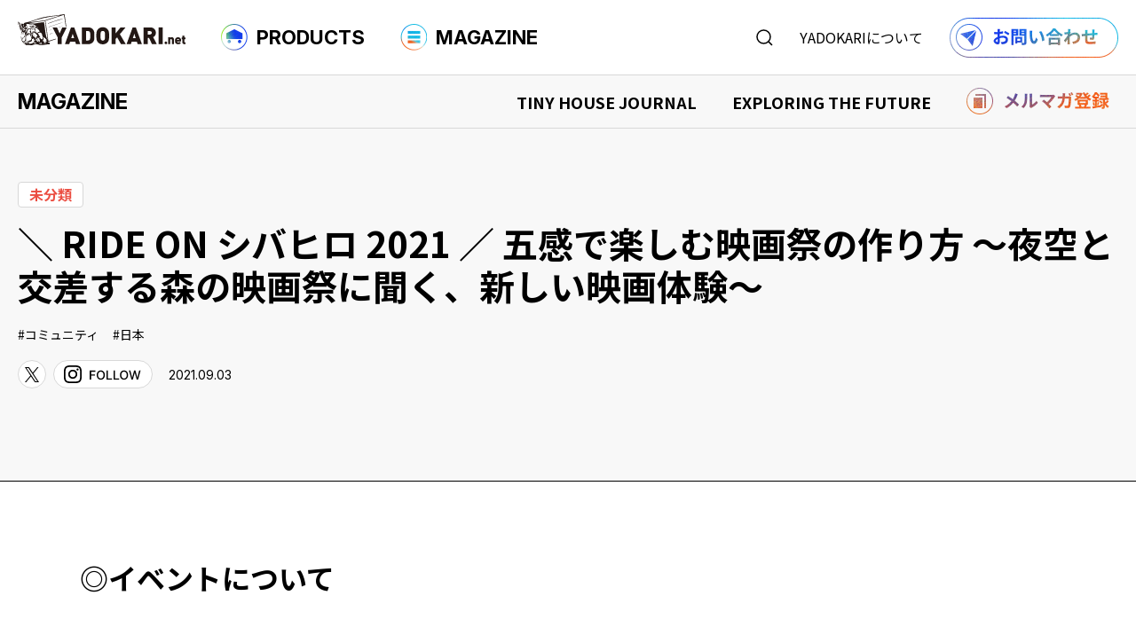

--- FILE ---
content_type: text/html; charset=UTF-8
request_url: https://yadokari.net/event/71684/
body_size: 18689
content:
<!DOCTYPE html>
<html lang="ja">

<head prefix="og: http://ogp.me/ns# fb: http://ogp.me/ns/fb# article: http://ogp.me/ns/article#">
    <!-- Google Tag Manager -->
    <script>
        (function(w, d, s, l, i) {
            w[l] = w[l] || [];
            w[l].push({
                'gtm.start': new Date().getTime(),
                event: 'gtm.js'
            });
            var f = d.getElementsByTagName(s)[0],
                j = d.createElement(s),
                dl = l != 'dataLayer' ? '&l=' + l : '';
            j.async = true;
            j.src =
                'https://www.googletagmanager.com/gtm.js?id=' + i + dl;
            f.parentNode.insertBefore(j, f);
        })(window, document, 'script', 'dataLayer', 'GTM-KCCFN2R');
    </script>
    <!-- End Google Tag Manager -->
    <meta http-equiv="Content-Type" content="text/html; charset=UTF-8" />
    <meta name="viewport" content="width=device-width,  initial-scale=1, minimum-scale=0.5, maximum-scale=2">
    <link rel="Shortcut Icon" type="image/x-icon" href="https://yadokari.net/wp/wp-content/themes/yadokari2025/assets/img/favicon.png" />
    <title>＼ RIDE ON シバヒロ 2021 ／ 五感で楽しむ映画祭の作り方 〜夜空と交差する森の映画祭に聞く、新しい映画体験〜 | YADOKARI.net</title>
<meta name='robots' content='max-image-preview:large' />
	<style>img:is([sizes="auto" i], [sizes^="auto," i]) { contain-intrinsic-size: 3000px 1500px }</style>
	<link rel="alternate" type="application/rss+xml" title="タイニーハウスのYADOKARI.net｜購入＆情報プラットフォーム &raquo; ＼ RIDE ON シバヒロ 2021 ／ 五感で楽しむ映画祭の作り方 〜夜空と交差する森の映画祭に聞く、新しい映画体験〜 のコメントのフィード" href="https://yadokari.net/event/71684/feed/" />

<!-- SEO SIMPLE PACK 3.6.2 -->
<meta name="description" content="◎イベントについて 「映画」は体験する時代へ 映画を観る場所は「映画館」から「レストラン」「野外上映」へ。「座って観る」から「寝転がって観る」「コース料理と楽しむ」などなど単に視覚で楽しむ映画が五感を使って楽しむものへ。「映画の楽しみ方」は">
<link rel="canonical" href="https://yadokari.net/event/71684/">
<meta property="og:locale" content="ja_JP">
<meta property="og:type" content="article">
<meta property="og:image" content="https://yadokari.net/wp/wp-content/uploads/2021/09/image4.jpg">
<meta property="og:title" content="＼ RIDE ON シバヒロ 2021 ／ 五感で楽しむ映画祭の作り方 〜夜空と交差する森の映画祭に聞く、新しい映画体験〜 | YADOKARI.net">
<meta property="og:description" content="◎イベントについて 「映画」は体験する時代へ 映画を観る場所は「映画館」から「レストラン」「野外上映」へ。「座って観る」から「寝転がって観る」「コース料理と楽しむ」などなど単に視覚で楽しむ映画が五感を使って楽しむものへ。「映画の楽しみ方」は">
<meta property="og:url" content="https://yadokari.net/event/71684/">
<meta property="og:site_name" content="タイニーハウスのYADOKARI.net｜購入＆情報プラットフォーム">
<meta name="twitter:card" content="summary_large_image">
<!-- / SEO SIMPLE PACK -->

<script type="text/javascript">
/* <![CDATA[ */
window._wpemojiSettings = {"baseUrl":"https:\/\/s.w.org\/images\/core\/emoji\/16.0.1\/72x72\/","ext":".png","svgUrl":"https:\/\/s.w.org\/images\/core\/emoji\/16.0.1\/svg\/","svgExt":".svg","source":{"concatemoji":"https:\/\/yadokari.net\/wp\/wp-includes\/js\/wp-emoji-release.min.js"}};
/*! This file is auto-generated */
!function(s,n){var o,i,e;function c(e){try{var t={supportTests:e,timestamp:(new Date).valueOf()};sessionStorage.setItem(o,JSON.stringify(t))}catch(e){}}function p(e,t,n){e.clearRect(0,0,e.canvas.width,e.canvas.height),e.fillText(t,0,0);var t=new Uint32Array(e.getImageData(0,0,e.canvas.width,e.canvas.height).data),a=(e.clearRect(0,0,e.canvas.width,e.canvas.height),e.fillText(n,0,0),new Uint32Array(e.getImageData(0,0,e.canvas.width,e.canvas.height).data));return t.every(function(e,t){return e===a[t]})}function u(e,t){e.clearRect(0,0,e.canvas.width,e.canvas.height),e.fillText(t,0,0);for(var n=e.getImageData(16,16,1,1),a=0;a<n.data.length;a++)if(0!==n.data[a])return!1;return!0}function f(e,t,n,a){switch(t){case"flag":return n(e,"\ud83c\udff3\ufe0f\u200d\u26a7\ufe0f","\ud83c\udff3\ufe0f\u200b\u26a7\ufe0f")?!1:!n(e,"\ud83c\udde8\ud83c\uddf6","\ud83c\udde8\u200b\ud83c\uddf6")&&!n(e,"\ud83c\udff4\udb40\udc67\udb40\udc62\udb40\udc65\udb40\udc6e\udb40\udc67\udb40\udc7f","\ud83c\udff4\u200b\udb40\udc67\u200b\udb40\udc62\u200b\udb40\udc65\u200b\udb40\udc6e\u200b\udb40\udc67\u200b\udb40\udc7f");case"emoji":return!a(e,"\ud83e\udedf")}return!1}function g(e,t,n,a){var r="undefined"!=typeof WorkerGlobalScope&&self instanceof WorkerGlobalScope?new OffscreenCanvas(300,150):s.createElement("canvas"),o=r.getContext("2d",{willReadFrequently:!0}),i=(o.textBaseline="top",o.font="600 32px Arial",{});return e.forEach(function(e){i[e]=t(o,e,n,a)}),i}function t(e){var t=s.createElement("script");t.src=e,t.defer=!0,s.head.appendChild(t)}"undefined"!=typeof Promise&&(o="wpEmojiSettingsSupports",i=["flag","emoji"],n.supports={everything:!0,everythingExceptFlag:!0},e=new Promise(function(e){s.addEventListener("DOMContentLoaded",e,{once:!0})}),new Promise(function(t){var n=function(){try{var e=JSON.parse(sessionStorage.getItem(o));if("object"==typeof e&&"number"==typeof e.timestamp&&(new Date).valueOf()<e.timestamp+604800&&"object"==typeof e.supportTests)return e.supportTests}catch(e){}return null}();if(!n){if("undefined"!=typeof Worker&&"undefined"!=typeof OffscreenCanvas&&"undefined"!=typeof URL&&URL.createObjectURL&&"undefined"!=typeof Blob)try{var e="postMessage("+g.toString()+"("+[JSON.stringify(i),f.toString(),p.toString(),u.toString()].join(",")+"));",a=new Blob([e],{type:"text/javascript"}),r=new Worker(URL.createObjectURL(a),{name:"wpTestEmojiSupports"});return void(r.onmessage=function(e){c(n=e.data),r.terminate(),t(n)})}catch(e){}c(n=g(i,f,p,u))}t(n)}).then(function(e){for(var t in e)n.supports[t]=e[t],n.supports.everything=n.supports.everything&&n.supports[t],"flag"!==t&&(n.supports.everythingExceptFlag=n.supports.everythingExceptFlag&&n.supports[t]);n.supports.everythingExceptFlag=n.supports.everythingExceptFlag&&!n.supports.flag,n.DOMReady=!1,n.readyCallback=function(){n.DOMReady=!0}}).then(function(){return e}).then(function(){var e;n.supports.everything||(n.readyCallback(),(e=n.source||{}).concatemoji?t(e.concatemoji):e.wpemoji&&e.twemoji&&(t(e.twemoji),t(e.wpemoji)))}))}((window,document),window._wpemojiSettings);
/* ]]> */
</script>
<style id='wp-emoji-styles-inline-css' type='text/css'>

	img.wp-smiley, img.emoji {
		display: inline !important;
		border: none !important;
		box-shadow: none !important;
		height: 1em !important;
		width: 1em !important;
		margin: 0 0.07em !important;
		vertical-align: -0.1em !important;
		background: none !important;
		padding: 0 !important;
	}
</style>
<link rel='stylesheet' id='wp-block-library-css' href='https://yadokari.net/wp/wp-includes/css/dist/block-library/style.min.css' type='text/css' media='all' />
<style id='classic-theme-styles-inline-css' type='text/css'>
/*! This file is auto-generated */
.wp-block-button__link{color:#fff;background-color:#32373c;border-radius:9999px;box-shadow:none;text-decoration:none;padding:calc(.667em + 2px) calc(1.333em + 2px);font-size:1.125em}.wp-block-file__button{background:#32373c;color:#fff;text-decoration:none}
</style>
<style id='global-styles-inline-css' type='text/css'>
:root{--wp--preset--aspect-ratio--square: 1;--wp--preset--aspect-ratio--4-3: 4/3;--wp--preset--aspect-ratio--3-4: 3/4;--wp--preset--aspect-ratio--3-2: 3/2;--wp--preset--aspect-ratio--2-3: 2/3;--wp--preset--aspect-ratio--16-9: 16/9;--wp--preset--aspect-ratio--9-16: 9/16;--wp--preset--color--black: #000000;--wp--preset--color--cyan-bluish-gray: #abb8c3;--wp--preset--color--white: #ffffff;--wp--preset--color--pale-pink: #f78da7;--wp--preset--color--vivid-red: #cf2e2e;--wp--preset--color--luminous-vivid-orange: #ff6900;--wp--preset--color--luminous-vivid-amber: #fcb900;--wp--preset--color--light-green-cyan: #7bdcb5;--wp--preset--color--vivid-green-cyan: #00d084;--wp--preset--color--pale-cyan-blue: #8ed1fc;--wp--preset--color--vivid-cyan-blue: #0693e3;--wp--preset--color--vivid-purple: #9b51e0;--wp--preset--gradient--vivid-cyan-blue-to-vivid-purple: linear-gradient(135deg,rgba(6,147,227,1) 0%,rgb(155,81,224) 100%);--wp--preset--gradient--light-green-cyan-to-vivid-green-cyan: linear-gradient(135deg,rgb(122,220,180) 0%,rgb(0,208,130) 100%);--wp--preset--gradient--luminous-vivid-amber-to-luminous-vivid-orange: linear-gradient(135deg,rgba(252,185,0,1) 0%,rgba(255,105,0,1) 100%);--wp--preset--gradient--luminous-vivid-orange-to-vivid-red: linear-gradient(135deg,rgba(255,105,0,1) 0%,rgb(207,46,46) 100%);--wp--preset--gradient--very-light-gray-to-cyan-bluish-gray: linear-gradient(135deg,rgb(238,238,238) 0%,rgb(169,184,195) 100%);--wp--preset--gradient--cool-to-warm-spectrum: linear-gradient(135deg,rgb(74,234,220) 0%,rgb(151,120,209) 20%,rgb(207,42,186) 40%,rgb(238,44,130) 60%,rgb(251,105,98) 80%,rgb(254,248,76) 100%);--wp--preset--gradient--blush-light-purple: linear-gradient(135deg,rgb(255,206,236) 0%,rgb(152,150,240) 100%);--wp--preset--gradient--blush-bordeaux: linear-gradient(135deg,rgb(254,205,165) 0%,rgb(254,45,45) 50%,rgb(107,0,62) 100%);--wp--preset--gradient--luminous-dusk: linear-gradient(135deg,rgb(255,203,112) 0%,rgb(199,81,192) 50%,rgb(65,88,208) 100%);--wp--preset--gradient--pale-ocean: linear-gradient(135deg,rgb(255,245,203) 0%,rgb(182,227,212) 50%,rgb(51,167,181) 100%);--wp--preset--gradient--electric-grass: linear-gradient(135deg,rgb(202,248,128) 0%,rgb(113,206,126) 100%);--wp--preset--gradient--midnight: linear-gradient(135deg,rgb(2,3,129) 0%,rgb(40,116,252) 100%);--wp--preset--font-size--small: 13px;--wp--preset--font-size--medium: 20px;--wp--preset--font-size--large: 36px;--wp--preset--font-size--x-large: 42px;--wp--preset--spacing--20: 0.44rem;--wp--preset--spacing--30: 0.67rem;--wp--preset--spacing--40: 1rem;--wp--preset--spacing--50: 1.5rem;--wp--preset--spacing--60: 2.25rem;--wp--preset--spacing--70: 3.38rem;--wp--preset--spacing--80: 5.06rem;--wp--preset--shadow--natural: 6px 6px 9px rgba(0, 0, 0, 0.2);--wp--preset--shadow--deep: 12px 12px 50px rgba(0, 0, 0, 0.4);--wp--preset--shadow--sharp: 6px 6px 0px rgba(0, 0, 0, 0.2);--wp--preset--shadow--outlined: 6px 6px 0px -3px rgba(255, 255, 255, 1), 6px 6px rgba(0, 0, 0, 1);--wp--preset--shadow--crisp: 6px 6px 0px rgba(0, 0, 0, 1);}:where(.is-layout-flex){gap: 0.5em;}:where(.is-layout-grid){gap: 0.5em;}body .is-layout-flex{display: flex;}.is-layout-flex{flex-wrap: wrap;align-items: center;}.is-layout-flex > :is(*, div){margin: 0;}body .is-layout-grid{display: grid;}.is-layout-grid > :is(*, div){margin: 0;}:where(.wp-block-columns.is-layout-flex){gap: 2em;}:where(.wp-block-columns.is-layout-grid){gap: 2em;}:where(.wp-block-post-template.is-layout-flex){gap: 1.25em;}:where(.wp-block-post-template.is-layout-grid){gap: 1.25em;}.has-black-color{color: var(--wp--preset--color--black) !important;}.has-cyan-bluish-gray-color{color: var(--wp--preset--color--cyan-bluish-gray) !important;}.has-white-color{color: var(--wp--preset--color--white) !important;}.has-pale-pink-color{color: var(--wp--preset--color--pale-pink) !important;}.has-vivid-red-color{color: var(--wp--preset--color--vivid-red) !important;}.has-luminous-vivid-orange-color{color: var(--wp--preset--color--luminous-vivid-orange) !important;}.has-luminous-vivid-amber-color{color: var(--wp--preset--color--luminous-vivid-amber) !important;}.has-light-green-cyan-color{color: var(--wp--preset--color--light-green-cyan) !important;}.has-vivid-green-cyan-color{color: var(--wp--preset--color--vivid-green-cyan) !important;}.has-pale-cyan-blue-color{color: var(--wp--preset--color--pale-cyan-blue) !important;}.has-vivid-cyan-blue-color{color: var(--wp--preset--color--vivid-cyan-blue) !important;}.has-vivid-purple-color{color: var(--wp--preset--color--vivid-purple) !important;}.has-black-background-color{background-color: var(--wp--preset--color--black) !important;}.has-cyan-bluish-gray-background-color{background-color: var(--wp--preset--color--cyan-bluish-gray) !important;}.has-white-background-color{background-color: var(--wp--preset--color--white) !important;}.has-pale-pink-background-color{background-color: var(--wp--preset--color--pale-pink) !important;}.has-vivid-red-background-color{background-color: var(--wp--preset--color--vivid-red) !important;}.has-luminous-vivid-orange-background-color{background-color: var(--wp--preset--color--luminous-vivid-orange) !important;}.has-luminous-vivid-amber-background-color{background-color: var(--wp--preset--color--luminous-vivid-amber) !important;}.has-light-green-cyan-background-color{background-color: var(--wp--preset--color--light-green-cyan) !important;}.has-vivid-green-cyan-background-color{background-color: var(--wp--preset--color--vivid-green-cyan) !important;}.has-pale-cyan-blue-background-color{background-color: var(--wp--preset--color--pale-cyan-blue) !important;}.has-vivid-cyan-blue-background-color{background-color: var(--wp--preset--color--vivid-cyan-blue) !important;}.has-vivid-purple-background-color{background-color: var(--wp--preset--color--vivid-purple) !important;}.has-black-border-color{border-color: var(--wp--preset--color--black) !important;}.has-cyan-bluish-gray-border-color{border-color: var(--wp--preset--color--cyan-bluish-gray) !important;}.has-white-border-color{border-color: var(--wp--preset--color--white) !important;}.has-pale-pink-border-color{border-color: var(--wp--preset--color--pale-pink) !important;}.has-vivid-red-border-color{border-color: var(--wp--preset--color--vivid-red) !important;}.has-luminous-vivid-orange-border-color{border-color: var(--wp--preset--color--luminous-vivid-orange) !important;}.has-luminous-vivid-amber-border-color{border-color: var(--wp--preset--color--luminous-vivid-amber) !important;}.has-light-green-cyan-border-color{border-color: var(--wp--preset--color--light-green-cyan) !important;}.has-vivid-green-cyan-border-color{border-color: var(--wp--preset--color--vivid-green-cyan) !important;}.has-pale-cyan-blue-border-color{border-color: var(--wp--preset--color--pale-cyan-blue) !important;}.has-vivid-cyan-blue-border-color{border-color: var(--wp--preset--color--vivid-cyan-blue) !important;}.has-vivid-purple-border-color{border-color: var(--wp--preset--color--vivid-purple) !important;}.has-vivid-cyan-blue-to-vivid-purple-gradient-background{background: var(--wp--preset--gradient--vivid-cyan-blue-to-vivid-purple) !important;}.has-light-green-cyan-to-vivid-green-cyan-gradient-background{background: var(--wp--preset--gradient--light-green-cyan-to-vivid-green-cyan) !important;}.has-luminous-vivid-amber-to-luminous-vivid-orange-gradient-background{background: var(--wp--preset--gradient--luminous-vivid-amber-to-luminous-vivid-orange) !important;}.has-luminous-vivid-orange-to-vivid-red-gradient-background{background: var(--wp--preset--gradient--luminous-vivid-orange-to-vivid-red) !important;}.has-very-light-gray-to-cyan-bluish-gray-gradient-background{background: var(--wp--preset--gradient--very-light-gray-to-cyan-bluish-gray) !important;}.has-cool-to-warm-spectrum-gradient-background{background: var(--wp--preset--gradient--cool-to-warm-spectrum) !important;}.has-blush-light-purple-gradient-background{background: var(--wp--preset--gradient--blush-light-purple) !important;}.has-blush-bordeaux-gradient-background{background: var(--wp--preset--gradient--blush-bordeaux) !important;}.has-luminous-dusk-gradient-background{background: var(--wp--preset--gradient--luminous-dusk) !important;}.has-pale-ocean-gradient-background{background: var(--wp--preset--gradient--pale-ocean) !important;}.has-electric-grass-gradient-background{background: var(--wp--preset--gradient--electric-grass) !important;}.has-midnight-gradient-background{background: var(--wp--preset--gradient--midnight) !important;}.has-small-font-size{font-size: var(--wp--preset--font-size--small) !important;}.has-medium-font-size{font-size: var(--wp--preset--font-size--medium) !important;}.has-large-font-size{font-size: var(--wp--preset--font-size--large) !important;}.has-x-large-font-size{font-size: var(--wp--preset--font-size--x-large) !important;}
:where(.wp-block-post-template.is-layout-flex){gap: 1.25em;}:where(.wp-block-post-template.is-layout-grid){gap: 1.25em;}
:where(.wp-block-columns.is-layout-flex){gap: 2em;}:where(.wp-block-columns.is-layout-grid){gap: 2em;}
:root :where(.wp-block-pullquote){font-size: 1.5em;line-height: 1.6;}
</style>
<link rel='stylesheet' id='toc-screen-css' href='https://yadokari.net/wp/wp-content/plugins/table-of-contents-plus/screen.min.css' type='text/css' media='all' />
<link rel='stylesheet' id='msl-main-css' href='https://yadokari.net/wp/wp-content/plugins/master-slider/public/assets/css/masterslider.main.css' type='text/css' media='all' />
<link rel='stylesheet' id='msl-custom-css' href='https://yadokari.net/wp/wp-content/uploads/master-slider/custom.css' type='text/css' media='all' />
<script type="text/javascript" src="https://yadokari.net/wp/wp-includes/js/jquery/jquery.min.js" id="jquery-core-js"></script>
<script type="text/javascript" src="https://yadokari.net/wp/wp-includes/js/jquery/jquery-migrate.min.js" id="jquery-migrate-js"></script>
<link rel="https://api.w.org/" href="https://yadokari.net/wp-json/" /><link rel="alternate" title="JSON" type="application/json" href="https://yadokari.net/wp-json/wp/v2/event/71684" /><link rel="EditURI" type="application/rsd+xml" title="RSD" href="https://yadokari.net/wp/xmlrpc.php?rsd" />
<link rel='shortlink' href='https://yadokari.net/?p=71684' />
<link rel="alternate" title="oEmbed (JSON)" type="application/json+oembed" href="https://yadokari.net/wp-json/oembed/1.0/embed?url=https%3A%2F%2Fyadokari.net%2Fevent%2F71684%2F" />
<link rel="alternate" title="oEmbed (XML)" type="text/xml+oembed" href="https://yadokari.net/wp-json/oembed/1.0/embed?url=https%3A%2F%2Fyadokari.net%2Fevent%2F71684%2F&#038;format=xml" />
<script>var ms_grabbing_curosr = 'https://yadokari.net/wp/wp-content/plugins/master-slider/public/assets/css/common/grabbing.cur', ms_grab_curosr = 'https://yadokari.net/wp/wp-content/plugins/master-slider/public/assets/css/common/grab.cur';</script>
<meta name="generator" content="MasterSlider 3.10.9 - Responsive Touch Image Slider | avt.li/msf" />
<style>.simplemap img{max-width:none !important;padding:0 !important;margin:0 !important;}.staticmap,.staticmap img{max-width:100% !important;height:auto !important;}.simplemap .simplemap-content{display:none;}</style>
<script>var google_map_api_key = "AIzaSyCnDi0CQw0KBmYaxmqM5PEUUp8qZCM_HG8";</script><link rel="icon" href="https://yadokari.net/wp/wp-content/uploads/2025/07/favicon-300x300.png" sizes="32x32" />
<link rel="icon" href="https://yadokari.net/wp/wp-content/uploads/2025/07/favicon-300x300.png" sizes="192x192" />
<link rel="apple-touch-icon" href="https://yadokari.net/wp/wp-content/uploads/2025/07/favicon-300x300.png" />
<meta name="msapplication-TileImage" content="https://yadokari.net/wp/wp-content/uploads/2025/07/favicon-300x300.png" />
    <link rel="stylesheet" href="https://yadokari.net/wp/wp-content/themes/yadokari2025/assets/css/style.css?20251225" />
    <link rel="stylesheet" href="https://yadokari.net/wp/wp-content/themes/yadokari2025/style.css" />
    <link rel="preconnect" href="https://fonts.googleapis.com">
    <link rel="preconnect" href="https://fonts.gstatic.com" crossorigin>
    <link
        href="https://fonts.googleapis.com/css2?family=Inter:ital,opsz,wght@0,14..32,100..900;1,14..32,100..900&family=Noto+Sans+JP:wght@100..900&family=Roboto:ital,wght@0,100..900;1,100..900&display=swap"
        rel="stylesheet">
    <link rel="stylesheet" href="https://cdn.jsdelivr.net/npm/swiper@8/swiper-bundle.min.css" />
    <script src="https://cdn.jsdelivr.net/npm/swiper@8/swiper-bundle.min.js"></script>
    <script src="https://ajax.googleapis.com/ajax/libs/jquery/3.6.0/jquery.min.js"></script>
</head>

<body  class="wp-singular event-template-default single single-event postid-71684 wp-theme-yadokari2025 _masterslider _ms_version_3.10.9" >
    <!-- Google Tag Manager (noscript) -->
    <noscript><iframe src="https://www.googletagmanager.com/ns.html?id=GTM-KCCFN2R"
            height="0" width="0" style="display:none;visibility:hidden"></iframe></noscript>
    <!-- End Google Tag Manager (noscript) -->
    <header class="header">
                    <p class="hlogo"><a href="https://yadokari.net/"><img src="https://yadokari.net/wp/wp-content/themes/yadokari2025/assets/img/common/hlogo.svg" alt="タイニーハウスのYADOKARI" width="189" height="35"></a></p>
                <ul class="gnavi">
            <li class="products_navi_btn"><a><img src="https://yadokari.net/wp/wp-content/themes/yadokari2025/assets/img/common/products_icon.png" width="30"
                        height="30">PRODUCTS</a></li>
            <li class="magazine_navi_btn"><a><img src="https://yadokari.net/wp/wp-content/themes/yadokari2025/assets/img/common/magazine_icon.png" width="30"
                        height="30">MAGAZINE</a></li>
        </ul>
        <div class="hnavi">
            <p class="search_navi_btn"><img src="https://yadokari.net/wp/wp-content/themes/yadokari2025/assets/img/common/search_icon.svg" alt="検索する" width="19" height="19"></p>
            <p class="about_navi_btn"><a href="">YADOKARIについて</a></p>
            <p class="hcontact"><a href="https://info.yadokari.net/form/tinyhouse"><img src="https://yadokari.net/wp/wp-content/themes/yadokari2025/assets/img/common/hcontact.png" alt="お問い合わせ" width="190"
                        height="15"></a></p>
        </div>
    </header>
    <nav>
        <p class="hnavi_btn"><span class="menu-button"><i></i></span></p>
        <div class="wrap_spnavi">
            <div class="spnavi_wrap sp_search">
                <form role="search" method="get" action="https://yadokari.net/">
                    <div class="search_box">
                        <input type="search" id="s" name="s" placeholder="何をお探しですか？" value="" />
                        <button type="submit"><img src="https://yadokari.net/wp/wp-content/themes/yadokari2025/assets/img/common/search_icon.svg" alt="検索する" width="19" height="19"></button>
                    </div>
                    <ul class="select_type">
                        <li><label><input type="radio" name="post_type" value="products">商品検索</label></li>
                        <li><label><input type="radio" name="post_type" value="post" checked>読みもの検索</label></li>
                    </ul>
                </form>
            </div>
            <div class="spnavi_wrap sp_products">
                <div class="spnavi_header">
                    <p class="ttl"><img src="https://yadokari.net/wp/wp-content/themes/yadokari2025/assets/img/common/products_icon.png" width="30"
                            height="30">PRODUCTS</p>
                    <p class="txt">タイニーハウスをはじめよう</p>
                </div>
                <div class="spnavi_cnt">
                    <div class="spnavi_box">
                        <div class="spnavi_box_header">
                            <p class="ttl">商品を探す</p>
                            <p class="search_btn"><a href="https://yadokari.net/?searchbutton=search&csp=search_add&feadvns_max_line_0=4&fe_form_no=0">商品検索<svg width="13" height="13" viewBox="0 0 13 13" fill="none"
                                        xmlns="http://www.w3.org/2000/svg">
                                        <path
                                            d="M5.97456 10.9491C8.72193 10.9491 10.9491 8.72193 10.9491 5.97456C10.9491 3.22719 8.72193 1 5.97456 1C3.22719 1 1 3.22719 1 5.97456C1 8.72193 3.22719 10.9491 5.97456 10.9491Z"
                                            stroke="black" stroke-width="1.5" stroke-miterlimit="10" stroke-linecap="round" />
                                        <path d="M9.49219 9.49376L12.0002 12" stroke="black" stroke-width="1.5"
                                            stroke-miterlimit="10" stroke-linecap="round" />
                                    </svg>
                                </a></p>
                        </div>
                        <ul class="link_list">
                            <li><a href="https://yadokari.net/?search_element_0%5B%5D=2203&search_element_0%5B%5D=2185&searchbutton=search&csp=search_add&feadvns_max_line_0=4&fe_form_no=0"><img src="https://yadokari.net/wp/wp-content/themes/yadokari2025/assets/img/common/tinyhouse_icon.png" width="25" height="25">タイニーハウスを購入する</a>
                            </li>
                            <li><a href="https://yadokari.net/chassis/"><img src="https://yadokari.net/wp/wp-content/themes/yadokari2025/assets/img/common/chassis_icon.png" width="25" height="25">シャーシを購入する</a></li>
                            <li><a href="https://yadokari.net/?search_element_0%5B%5D=2204&searchbutton=search&csp=search_add&feadvns_max_line_0=4&fe_form_no=0"><img src="https://yadokari.net/wp/wp-content/themes/yadokari2025/assets/img/common/rental_icon.png" width="25" height="25">タイニーハウスを借りる</a></li>
                            <li><a href="https://yadokari.net/2nd/" target="_blank"><img src="https://yadokari.net/wp/wp-content/themes/yadokari2025/assets/img/common/used_icon.png" width="25" height="25">中古車を購入する</a></li>
                            <li><a href="https://yadokari.net/?search_element_1%5B%5D=2209&searchbutton=search&csp=search_add&feadvns_max_line_0=4&fe_form_no=0"><img src="https://yadokari.net/wp/wp-content/themes/yadokari2025/assets/img/common/designers_icon.png" width="25" height="25">デザイナーズ商品を購入する</a>
                            </li>
                        </ul>
                    </div>
                    <div class="spnavi_box">
                        <div class="spnavi_box_header">
                            <p class="ttl">活用事例を見る</p>
                            <p class="search_btn"><a href="https://yadokari.net/usecase/">事例検索<svg width="13" height="13" viewBox="0 0 13 13" fill="none"
                                        xmlns="http://www.w3.org/2000/svg">
                                        <path
                                            d="M5.97456 10.9491C8.72193 10.9491 10.9491 8.72193 10.9491 5.97456C10.9491 3.22719 8.72193 1 5.97456 1C3.22719 1 1 3.22719 1 5.97456C1 8.72193 3.22719 10.9491 5.97456 10.9491Z"
                                            stroke="black" stroke-width="1.5" stroke-miterlimit="10" stroke-linecap="round" />
                                        <path d="M9.49219 9.49376L12.0002 12" stroke="black" stroke-width="1.5"
                                            stroke-miterlimit="10" stroke-linecap="round" />
                                    </svg>
                                </a></p>
                        </div>
                        <ul class="link_list">
                            <li><a href="https://yadokari.net/?search_element_0%5B%5D=2193&searchbutton=search&csp=search_add&feadvns_max_line_1=3&fe_form_no=1"><img src="https://yadokari.net/wp/wp-content/themes/yadokari2025/assets/img/common/shop_icon.png" width="25" height="25">店舗での事例</a></li>
                            <li><a href="https://yadokari.net/?search_element_0%5B%5D=2192&searchbutton=search&csp=search_add&feadvns_max_line_1=3&fe_form_no=1"><img src="https://yadokari.net/wp/wp-content/themes/yadokari2025/assets/img/common/accommodation_icon.png" width="25" height="25">宿泊施設での事例</a></li>
                            <li><a href="https://yadokari.net/?search_element_0%5B%5D=2194&searchbutton=%E7%B5%9E%E3%82%8A%E8%BE%BC%E3%82%80&csp=search_add&feadvns_max_line_1=3&fe_form_no=1"><img src="https://yadokari.net/wp/wp-content/themes/yadokari2025/assets/img/common/residence_icon.png" width="25" height="25">住まいでの事例</a></li>
                            <li><a href="https://yadokari.net/?search_element_0%5B%5D=2195&searchbutton=search&csp=search_add&feadvns_max_line_1=3&fe_form_no=1"><img src="https://yadokari.net/wp/wp-content/themes/yadokari2025/assets/img/common/office_icon.png" width="25" height="25">事務所での事例</a></li>
                            <li><a href="https://yadokari.net/?search_element_0%5B%5D=2196&searchbutton=search&csp=search_add&feadvns_max_line_1=3&fe_form_no=1"><img src="https://yadokari.net/wp/wp-content/themes/yadokari2025/assets/img/common/event_icon.png" width="25" height="25">イベントでの事例</a></li>
                        </ul>
                    </div>
                    <div class="spnavi_box">
                        <ul class="link_list">
                            <li><a href="https://yadokari.net/event_type/exhibition/"><img src="https://yadokari.net/wp/wp-content/themes/yadokari2025/assets/img/common/event_icon.png" width="25" height="25">︎タイニーハウスイベント情報</a>
                            </li>
                            <li><a href="https://yadokari.net/faq/"><img src="https://yadokari.net/wp/wp-content/themes/yadokari2025/assets/img/common/faq_icon.png" width="25" height="25">︎FAQ</a>
                            </li>
                            <li><a href="https://yadokari.net/2nd/" target="_blank"><img src="https://yadokari.net/wp/wp-content/themes/yadokari2025/assets/img/common/th_icon.png" width="25" height="25">︎中古専門サイト</a>
                            </li>
                        </ul>
                    </div>
                </div>

            </div>
            <div class="spnavi_wrap sp_magazine">
                <div class="spnavi_header">
                    <p class="ttl"><img src="https://yadokari.net/wp/wp-content/themes/yadokari2025/assets/img/common/magazine_icon.png" width="30"
                            height="30">MAGAZINE</p>
                    <p class="txt">生きるを哲く。<br>YADOKARI ライフスタイルマガジン</p>
                </div>
                <div class="spnavi_cnt">
                    <div class="spnavi_box">
                        <p class="link"><a href="https://yadokari.net/magazine/">MAGAZINE TOP<i><svg width="8" height="9" viewBox="0 0 8 9" fill="none" xmlns="http://www.w3.org/2000/svg">
                                        <path d="M7.78203 5.18164C7.99292 4.97076 7.99292 4.62885 7.78203 4.41797L4.34549 0.981428C4.13461 0.770545 3.7927 0.770545 3.58182 0.981428C3.37093 1.19231 3.37093 1.53422 3.58182 1.7451L6.63652 4.7998L3.58182 7.85451C3.37094 8.06539 3.37094 8.4073 3.58182 8.61818C3.7927 8.82906 4.13461 8.82906 4.34549 8.61818L7.78203 5.18164ZM0.200195 4.7998L0.200195 5.3398L7.4002 5.3398L7.4002 4.7998L7.4002 4.2598L0.200195 4.2598L0.200195 4.7998Z" fill="white" />
                                    </svg>
                                </i></a></p>
                    </div>
                    <div class="spnavi_box">
                        <div class="spnavi_box_header">
                            <p class="ttl"><span>TINY HOUSE JOURNAL</span>タイニーハウスの“現在”を知る</p>
                            <p class="btn_w"><a href="https://yadokari.net/type/tinyhousejournal/">記事一覧へ<i><svg width="8" height="9" viewBox="0 0 8 9" fill="none" xmlns="http://www.w3.org/2000/svg">
                                            <path d="M7.78203 5.18164C7.99292 4.97076 7.99292 4.62885 7.78203 4.41797L4.34549 0.981428C4.13461 0.770545 3.7927 0.770545 3.58182 0.981428C3.37093 1.19231 3.37093 1.53422 3.58182 1.7451L6.63652 4.7998L3.58182 7.85451C3.37094 8.06539 3.37094 8.4073 3.58182 8.61818C3.7927 8.82906 4.13461 8.82906 4.34549 8.61818L7.78203 5.18164ZM0.200195 4.7998L0.200195 5.3398L7.4002 5.3398L7.4002 4.7998L7.4002 4.2598L0.200195 4.2598L0.200195 4.7998Z" fill="white" />
                                        </svg></i>
                                </a></p>
                        </div>
                        <ul class="link_list">
                            <li><a href="https://yadokari.net/category/owner-interview/">オーナーインタビュー</a></li>
                            <li><a href="https://yadokari.net/category/purchase-manual/">購入マニュアル</a></li>
                            <li><a href="https://yadokari.net/category/tiny-life/">タイニーハウス、最前線</a></li>
                        </ul>
                    </div>
                    <div class="spnavi_box">
                        <div class="spnavi_box_header">
                            <p class="ttl"><span>EXPLORING THE FUTURE</span>未来探求</p>
                            <p class="btn_w"><a href="https://yadokari.net/type/exploringthefuture/">記事一覧へ<i><svg width="8" height="9" viewBox="0 0 8 9" fill="none" xmlns="http://www.w3.org/2000/svg">
                                            <path d="M7.78203 5.18164C7.99292 4.97076 7.99292 4.62885 7.78203 4.41797L4.34549 0.981428C4.13461 0.770545 3.7927 0.770545 3.58182 0.981428C3.37093 1.19231 3.37093 1.53422 3.58182 1.7451L6.63652 4.7998L3.58182 7.85451C3.37094 8.06539 3.37094 8.4073 3.58182 8.61818C3.7927 8.82906 4.13461 8.82906 4.34549 8.61818L7.78203 5.18164ZM0.200195 4.7998L0.200195 5.3398L7.4002 5.3398L7.4002 4.7998L7.4002 4.2598L0.200195 4.2598L0.200195 4.7998Z" fill="white" />
                                        </svg></i>
                                </a></p>
                        </div>
                        <ul class="link_list">
                            <li><a href="https://yadokari.net/category/coresessions/">CORE SESSIONS</a></li>
                            <li><a href="https://yadokari.net/category/lib/">Life is Beautiful</a></li>
                            <li><a href="https://yadokari.net/category/inspiration/">世界を変える、〇〇</a></li>
                            <li><a href="https://yadokari.net/category/lifestyle/">未来暮らし方会議</a></li>
                            <li><a href="https://yadokari.net/category/lab/">YADOKARIの自由研究</a></li>
                        </ul>
                    </div>
                </div>
            </div>
            <div class="spnavi_wrap sp_about">
                <div class="spnavi_header">
                    <p class="ttl"><span>YADOKARI</span>について</p>
                    <p class="txt"></p>
                </div>
                <div class="spnavi_cnt">
                    <div class="spnavi_box">
                        <ul class="link_list">
                            <li><a href="https://yadokari.net/whatis/">What is YADOKARI? </a></li>
                            <li><a href="https://yadokari.net/sustainability/">環境への取り組み</a></li>
                            <li><a href="https://yadokari.net/news/">ニュース</a></li>
                            <li><a href="https://yadokari.net/event_type/yadokari-event/">イベント情報</a></li>
                        </ul>
                    </div>
                    <ul class="about_link_list">
                        <li><a href="https://yadokari.company/">運営会社</a></li>
                        <li><a href="https://info.yadokari.net/form/tinyhouse">お問い合わせ</a></li>
                        <li><a href="https://yadokari.net/privacypolicy/">プライバシーポリシー</a></li>
                        <li><a href="https://yadokari.net/term/">利用規約</a></li>
                        <li><a href="https://yadokari.company/recruit">採用情報</a></li>
                    </ul>

                </div>
            </div>
    </nav>
    <div class="page_wrapper">
<div class="magazine_navi mb0">
        <p class="products_navi_ttl">MAGAZINE</p>
<ul class="products_navi_list">
    <li><a href="https://yadokari.net/type/tinyhousejournal/">TINY HOUSE JOURNAL</a></li>
    <li><a href="https://yadokari.net/type/exploringthefuture/">EXPLORING THE FUTURE</a></li>
    <li><a href="https://info.yadokari.net/form/mail_magazine"><img src="https://yadokari.net/wp/wp-content/themes/yadokari2025/assets/img/common/mailmag.png" alt="メルマガ登録" width="161" height="30"></a></li>
</ul></div>
<div class="page_wrapper">
    <div class="wrap_entry">
                <header class="entry_header">
            <div class="cnt">
                <p class="cat">未分類</p>
                <h1 class="entry_ttl">＼ RIDE ON シバヒロ 2021 ／ 五感で楽しむ映画祭の作り方 〜夜空と交差する森の映画祭に聞く、新しい映画体験〜</h1>
                <p class="tags"><a href="https://yadokari.net/tag/%e3%82%b3%e3%83%9f%e3%83%a5%e3%83%8b%e3%83%86%e3%82%a3/" rel="tag">コミュニティ</a><a href="https://yadokari.net/tag/%e6%97%a5%e6%9c%ac/" rel="tag">日本</a></p>
                <div class="data">
                    <ul class="sns">
                        <li><a href="https://twitter.com/share?url=https://yadokari.net/event/71684/&text=＼ RIDE ON シバヒロ 2021 ／ 五感で楽しむ映画祭の作り方 〜夜空と交差する森の映画祭に聞く、新しい映画体験〜" data-show-count="false" target="_blank"><img src="https://yadokari.net/wp/wp-content/themes/yadokari2025/assets/img/common/entry_header_x.svg" width="32" height="32"></a></li>
                        <li><a href="https://www.instagram.com/yadokari_mobi" target="_blank"><img src="https://yadokari.net/wp/wp-content/themes/yadokari2025/assets/img/common/entry_header_ig.svg" width="112" height="32"></a></li>
                    </ul>
                    <p class="date">2021.09.03</p>
                </div>
            </div>
        </header>
        <main class="entry_body">
            <h2>◎イベントについて</h2>
<p>「映画」は体験する時代へ</p>
<p>映画を観る場所は「映画館」から「レストラン」「野外上映」へ。「座って観る」から「寝転がって観る」「コース料理と楽しむ」などなど単に視覚で楽しむ映画が五感を使って楽しむものへ。「映画の楽しみ方」はここ数年で大きく広がっています。</p>
<p>今回はそんな五感で楽しめる、これまでなかった映画祭の話が聞けるオンラインイベント。</p>
<p>毎年、開催場所や世界観が変わる「夜空と交差する森の映画祭」代表のサトウダイスケさんに“五感で楽しめる”映画祭のこだわりや裏側を聞いていきます。参加者の皆さんからもサトウさんに質問ができますので、是非積極的に聞いてみてください！</p>
<p>また町田シバヒロを舞台とした映画イベント「芝生でごろんシネマ」も今後の開催を検討しております。そして、一般持ち寄り企画である「RIDE ON アクション」も引き続き実施できればと思っておりますので、サトウさんのお話を踏まえて映画の枠組みを越えたコンテンツを企画してやってみるのも良いですね。</p>
<p>是非ご参加くださいませ！</p>
<h2>◎こんなヒトに来て欲しい</h2>
<p>・映画が好き、興味がある方<br />
・映画イベントの話を聞いてみたい方<br />
・映画イベントに関わってみたい/作ってみたい方<br />
・RIDE ONシバヒロに携わってみたい/興味がある方<br />
・町田に行ったことないけど、興味がある方<br />
・まちづくりに携わってみたい/興味がある方<br />
・町田やシバヒロで実現したいことをお持ち/見つけたい方<br />
・町田で仲間や友達を作りたい方<br />
などなど</p>
<h2>◎開催概要</h2>
<p>【日 時】2021年9月24日(金) 20:00-21:30</p>
<p>【定 員】50名（※申込には限りがございます、お早めにお申し込み下さい）</p>
<p>【参加費】無料</p>
<p>【申　込】Facebook参加ボタンだけでは申し込みにはなりません。<br />
必ずPeatixでお申し込みをお願いします。<br />
Peatix：<a href="http://ptix.at/wXo0uH" target="_blank" rel="noopener noreferrer">http://ptix.at/wXo0uH</a></p>
<p>【参加方法】<br />
オンライン(Zoomミーティング)<br />
開始60分前までにpeatixからZoomのURLを発行致します。<br />
＊インターネット接続環境があるパソコン・スマートフォンにて日本全国・世界中から視聴が可能です。動画配信は容量が大きいため回線速度の早いwifi・LAN環境での視聴をオススメ致します。また、マイクやヘッドフォンを利用しての参加をお勧めいたします。</p>
<p>【Zoomについて】<br />
Zoomとはパソコンやスマートフォンを使って、イベント等をオンラインで開催・参加するために開発されたアプリです。<br />
事前に下記URLより、アプリケーションのダウンロードと登録を済ませていただき、当日peatixから送られてくるURLよりご参加くださいませ。<br />
登録URL：https://zoom.us/jp-jp/meetings.html</p>
<p>【主催】<br />
・町田市：<a href="https://www.city.machida.tokyo.jp/">https://www.city.machida.tokyo.jp/</a><br />
・YADOKARI：<a href="https://yadokari.net/wp/">https://yadokari.net/wp/</a></p>
<p>【備考】<br />
イベント開催中の様子を撮影掲載する可能性がありますが、肖像権の利用についてはご承認の上、ご参加いただきますようお願いいたします。</p>
<h2>◎タイムスケジュール</h2>
<p>19:55 　開場<br />
20:00 　「RIDE ON シバヒロ」について<br />
20:15 　サトウ ダイスケさんによる活動紹介<br />
20:25　トークセッション”五感で楽しむ映画祭の作り方”<br />
21:10 　質疑応答<br />
21:30 　完全終了</p>
<h2>◎今回のスペシャルゲスト</h2>
<p><img decoding="async" src="https://s3-ap-northeast-1.amazonaws.com/peatix-files/event/2893255/cover-8qrdi53x1mWMbc1VgUUFLiBeznUfoBEq.jpeg" /><strong>サトウ ダイスケ さん</strong><br />
株式会社エノログ代表取締役<br />
森の映画祭実行委員会 代表</p>
<p>1988.01.13 生まれのクリエイティブ・ディレクター。映像制作を中心に活動しているが、つくりたいモチベーションが枠を飛び越えるため複数の分野の掛け算でものづくりをしている。最近は特にVRを勉強中。野外映画フェス「夜空と交差する森の映画祭」では代表を務める。</p>
<h2>◎ 夜空と交差する森の映画祭</h2>
<p><img decoding="async" src="https://s3-ap-northeast-1.amazonaws.com/peatix-files/event/2893255/cover-R9jCxpDCYIckoyqDY8fEGIGtotKnXasl.jpeg" /><br />
今年で8年目を迎える野外映画フェス。拡張・文脈・共有の3つのキーワードで五感まるごとで楽しみ映画体験を作っている。オールナイトで一夜限りのフェス形式で50本以上の長短編映画を上映し、その年ならではの開催地と世界観で映画を楽しむことができる。コロナ禍では形を変えつつも、新しい映画体験にチャレンジしている。</p>
<h2>◎ファシリテーター</h2>
<p><img decoding="async" src="https://s3-ap-northeast-1.amazonaws.com/peatix-files/event/2893255/cover-OFHBkDmNolV03wLTkVecI2SRy7ASQ5wq.jpeg" /><br />
<strong>西出 裕貴</strong><br />
YADOKARI株式会社　チーフコミュニティビルダー<br />
株式会社ニット　コミュニティマネージャー<br />
HITOKOMA 代表</p>
<p>1990年生まれ。大阪出身。大学卒業後、イベントやフェスの開催が未経験であるものの、音楽フェスである『高架下音楽祭』を立ち上げ主催。これを機に、「HITOKOMA」や「SHAKE HANDS」など各種イベント・フェス・コミュニティの立上げやコンサルプロデュースを行う。現在は、ADDressのサービスを活用して東京と大阪を中心とした多拠点生活中。株式会社ニットではコミュニティの立上げや組織活性化の戦略設計に従事。コミュニティマネージャーに依存しない自走型コミュニティでの運営を目指し、メンバーが主体となって半年間で25以上のコミュニティがたちあがる組織に導く。一方、YADOKARI株式会社ではチーフコミュニティビルダーとしてジョイン。フェス・イベントオーガナイザーや各種コミュニティのノウハウを活用しながら、町田市の「RIDE ON シバヒロ」など、オンライン・オフラインの垣根を超えた様々なまちづくり支援や企画プロデュースに従事。関係人口による自走型コミュニティの立上げ・運用する形態に取り組む。</p>
<p><img decoding="async" src="https://s3-ap-northeast-1.amazonaws.com/peatix-files/event/2893255/cover-yzlvuHaFqzc6XzGmNqMBHYVOb1iYlJNx.jpeg" /><strong>伊藤 幹太</strong><br />
YADOKARI株式会社</p>
<p>1995年生まれ。中央大学総合政策学部卒。2019年よりYADOKARI にジョイン。<br />
プロデューサーとして、「アート」や「食」、「パブリック」等をテーマにさまざまな様々な企画プロデュース・まちづくり支援などを行う。横浜にある自社施設Tinys Yokohama Hinodechoではフードとイベントのプロデュースを担当。様々なクリエーターや現代アーティストと共に、主に食やアートを通じたコラボ企画を多数実施。日ノ出町・黄金町のまちづくり・ブランディングに携わっている。</p>
<h2>◎芝生でごろんシネマ について</h2>
<p><img decoding="async" src="https://s3-ap-northeast-1.amazonaws.com/peatix-files/event/2893255/cover-iORv9fSy9nZJG4zNQOPgYxrTYW3soDPb.png" /><br />
毎回大好評な町田シバヒロを舞台とした映画イベント「芝生でごろんシネマ」。</p>
<p>回を重ねて行く毎に、様々な企画が乗っかって映画の楽しみ方が変わっていくシバヒロならではの野外映画上映会です。これまでは「ロケットマン」「ボヘミアン・ラプソティ」などの作品を上映。今後も開催も検討しておりますので、開催する際は是非遊びに来てください。</p>
<p>詳細はこちら　URL：<a href="https://machida.life/report/1976/" target="_blank" rel="noopener noreferrer">https://machida.life/report/1976/</a></p>
<h2>◎RIDE ON シバヒロとは？</h2>
<p><img decoding="async" src="https://s3-ap-northeast-1.amazonaws.com/peatix-files/event/2893255/cover-H2R3n6swDWP4d77qkyrlMXAUTiNGAh0T.jpeg" /><br />
町田シバヒロを今よりもっと楽しく居心地の良い場所とするために、利用者同士のコミュニケーションやイベント・ワークショップなどを通じて、次のシバヒロをつくっていくプロジェクトが「RIDE ON シバヒロ（ライド オン シバヒロ）」です。</p>
<p>様々な企画の会議やアイデア交換などを、RIDE ON シバヒロ Facebookグループにて行っております。ご興味のある方は下記よりご参加ください！</p>
<p>Facebookグループへの参加・RIDE ON シバヒロについてはコチラ<br />
<a href="https://machida.life/community_planning/2705/" target="_blank" rel="noopener noreferrer">https://machida.life/community_planning/2705/</a></p>
<p>その他今後発表となる活動や情報については町田の未来、共に想い、共に創るをテーマとした地域メディア、「未来町田会議」を中心に発信していきますので、是非チェックください。<br />
<a href="https://machida.life/" target="_blank" rel="noopener noreferrer">https://machida.life/</a></p>
        </main>
        <div class="entry_footer">
                        
            <div class="entry_sns">
                <p class="ttl">OFFICIAL SNS</p>
                <div class="share_article">
                    <p class="fukidashi">SHARE THIS ARTICLE !</p>
                    <p class="icon"><a href="https://twitter.com/share?url=https://yadokari.net/event/71684/&text=＼ RIDE ON シバヒロ 2021 ／ 五感で楽しむ映画祭の作り方 〜夜空と交差する森の映画祭に聞く、新しい映画体験〜" data-show-count="false" target="_blank"><img src="https://yadokari.net/wp/wp-content/themes/yadokari2025/assets/img/common/entry_x.svg" width="48" height="48"></a></p>
                </div>
                <div class="follow_ig">
                    <p class="fukidashi">FOLLOW ON INSTAGRAM !</p>
                    <p class="icon"><a href="https://www.instagram.com/yadokari_mobi" target="_blank"><img src="https://yadokari.net/wp/wp-content/themes/yadokari2025/assets/img/common/entry_ig.svg" width="181" height="48"></a></p>
                </div>
            </div>
        </div>
        <div class="relation_entry">
            <h2 class="relation_entry_ttl">関連記事</h2>
            <ul class="magazine_entry_list related_magazine">
                                        <li>
                            <a href="https://yadokari.net/magazine/56475/">
                                <p class="img"><img width="620" height="412" src="https://yadokari.net/wp/wp-content/uploads/2017/09/DSC00037-1024x680-1-620x412.jpg" class="attachment-medium size-medium wp-post-image" alt="" decoding="async" fetchpriority="high" srcset="https://yadokari.net/wp/wp-content/uploads/2017/09/DSC00037-1024x680-1-620x412.jpg 620w, https://yadokari.net/wp/wp-content/uploads/2017/09/DSC00037-1024x680-1-768x510.jpg 768w, https://yadokari.net/wp/wp-content/uploads/2017/09/DSC00037-1024x680-1.jpg 1024w, https://yadokari.net/wp/wp-content/uploads/2017/09/DSC00037-1024x680-1-770x511.jpg 770w" sizes="(max-width: 620px) 100vw, 620px" /></p>
                                <p class="ttl">【インタビュー】「greenz.jp」編集長 鈴木菜央さん vol.1  |  お金から自由になるメディアの、お金じゃない原動力</p>
                                <p class="date">2017.09.29</p>
                            </a>
                        </li>
                                        <li>
                            <a href="https://yadokari.net/magazine/37314/">
                                <p class="img"><img width="620" height="413" src="https://yadokari.net/wp/wp-content/uploads/2015/11/ParasiteOffice01-620x413.jpg" class="attachment-medium size-medium wp-post-image" alt="" decoding="async" /></p>
                                <p class="ttl">サナギのような不思議な形の、建物に寄生するオフィス「Parasite Office」</p>
                                <p class="date">2015.11.10</p>
                            </a>
                        </li>
                                        <li>
                            <a href="https://yadokari.net/magazine/28286/">
                                <p class="img"><img width="620" height="413" src="https://yadokari.net/wp/wp-content/uploads/2015/05/bba-620x413.jpg" class="attachment-medium size-medium wp-post-image" alt="" decoding="async" /></p>
                                <p class="ttl">川と陸、今年はどちらに家を置く？プラハに暮らす人々へ送る「Port X」</p>
                                <p class="date">2024.07.10</p>
                            </a>
                        </li>
                                        <li>
                            <a href="https://yadokari.net/magazine/10090/">
                                <p class="img"><img width="620" height="463" src="https://yadokari.net/wp/wp-content/uploads/2014/06/top01-1-620x463.jpg" class="attachment-medium size-medium wp-post-image" alt="" decoding="async" /></p>
                                <p class="ttl">これぞミニマル、4㎡に生活が収まります。「Micro Compact Home」</p>
                                <p class="date">2014.07.06</p>
                            </a>
                        </li>
                            </ul>
        </div>
    </div>
</div>
</div>
<footer class="wrap_footer">
  <div class="footer">
    <div class="mailmag">
      <a href="https://info.yadokari.net/form/mail_magazine">
        <p class="img"><img src="https://yadokari.net/wp/wp-content/themes/yadokari2025/assets/img/common/mailmagazine_img.jpg" width="320" height="162"></p>
        <div>
          <p class="ttl"><img src="https://yadokari.net/wp/wp-content/themes/yadokari2025/assets/img/common/mailmagazine_icon.png" alt="" width="50" height="50">MAIL
            MAGAZINE</p>
          <p class="txt">YADOKARIの情報を定期的に<br>メールでお届けいたします。</p>
        </div>
        <p class="btn">登録はこちら<i><svg width="10" height="8" viewBox="0 0 10 8" fill="none"
              xmlns="http://www.w3.org/2000/svg">
              <path
                d="M9.02282 4.21683C9.21809 4.02157 9.21809 3.70499 9.02282 3.50973L5.84084 0.327747C5.64558 0.132485 5.329 0.132485 5.13374 0.327747C4.93847 0.523009 4.93847 0.839592 5.13374 1.03485L7.96216 3.86328L5.13374 6.69171C4.93847 6.88697 4.93847 7.20355 5.13374 7.39881C5.329 7.59408 5.64558 7.59408 5.84084 7.39881L9.02282 4.21683ZM0.335938 3.86328L0.335938 4.36328L8.66927 4.36328L8.66927 3.86328L8.66927 3.36328L0.335937 3.36328L0.335938 3.86328Z"
                fill="black" />
            </svg>
          </i></p>
      </a>
    </div>
    <div class="fnavi">
      <div class="fnavi_cnt">
        <p class="ttl"><img src="https://yadokari.net/wp/wp-content/themes/yadokari2025/assets/img/common/products_icon_w.svg" width="30" height="30">PRODUCTS</p>
        <ul>
          <li><a href="https://yadokari.net/?searchbutton=search&csp=search_add&feadvns_max_line_0=4&fe_form_no=0">商品を探す</a></li>
          <li><a href="https://yadokari.net/usecase/">活用事例を見る</a></li>
          <li><a href="https://yadokari.net/event_type/exhibition/">タイニーハウスイベント情報</a></li>
          <li><a href="https://yadokari.net/2nd/" target="_blank">中古専門サイト</a></li>
          <li><a href="https://yadokari.net/faq/">FAQ</a></li>
        </ul>
      </div>
      <div class="fnavi_cnt">
        <p class="ttl"><img src="https://yadokari.net/wp/wp-content/themes/yadokari2025/assets/img/common/magazine_icon_w.svg" width="30" height="30">MAGAZINE</p>
        <ul>
          <li><a href="https://yadokari.net/magazine/">MAGAZINE TOP</a></li>
          <li><a href="https://yadokari.net/magazine/#tinyhousejournal">TINY HOUSE JOURNAL</a></li>
          <li><a href="https://yadokari.net/magazine/#exploringthefuture">EXPLORING THE FUTURE</a></li>
        </ul>
      </div>
      <div class="fnavi_cnt fabout">
        <p class="ttl">YADOKARIについて</p>
        <ul>
          <li><a href="https://yadokari.net/whatis/">What is YADOKARI?</a></li>
          <li><a href="https://yadokari.net/sustainability/">環境への取り組み</a></li>
          <li><a href="https://yadokari.net/news/">ニュース</a></li>
          <li><a href="https://yadokari.net/event_type/yadokari-event/">イベント情報</a></li>
        </ul>
      </div>
      <div class="fnavi_cnt last">
        <ul>
          <li><a href="https://info.yadokari.net/form/tinyhouse"><img src="https://yadokari.net/wp/wp-content/themes/yadokari2025/assets/img/common/contact_icon_w.svg" width="30" height="30">お問い合わせ</a></li>
          <li><a href="https://info.yadokari.net/form/enterprise_LP_catalog"><img src="https://yadokari.net/wp/wp-content/themes/yadokari2025/assets/img/common/doc_icon_w.svg" width="30" height="30">資料請求</a></li>
        </ul>
      </div>
    </div>
    <ul class="ffnavi">
      <li><a href="https://yadokari.company/">運営会社</a></li>
      <li><a href="https://info.yadokari.net/form/tinyhouse">お問い合わせ</a></li>
      <li><a href="https://yadokari.net/privacypolicy/">プライバシーポリシー</a></li>
      <li><a href="https://yadokari.net/term/">利用規約</a></li>
      <li><a href="https://yadokari.company/recruit">採用情報</a></li>
    </ul>
    <div class="ffcnt">
      <p class="flogo"><a href="https://yadokari.net/"><img src="https://yadokari.net/wp/wp-content/themes/yadokari2025/assets/img/common/flogo.svg" width="252" height="55"></a></p>
      <ul class="fsns">
        <li><a href="https://www.instagram.com/yadokari_mobi" target="_blank"><img
              src="https://yadokari.net/wp/wp-content/themes/yadokari2025/assets/img/common/fig.svg" width="21" height="21"></a></li>
        <li><a href="https://www.youtube.com/@yadokari2876" target="_blank"><img src="https://yadokari.net/wp/wp-content/themes/yadokari2025/assets/img/common/fyt.svg"
              width="23" height="15"></a></li>
        <li><a href="https://x.com/yadokari_mobi" target="_blank"><img src="https://yadokari.net/wp/wp-content/themes/yadokari2025/assets/img/common/fx.svg" width="16"
              height="17"></a></li>
        <li><a href="https://www.facebook.com/yadokari.mobi" target="_blank"><img src="https://yadokari.net/wp/wp-content/themes/yadokari2025/assets/img/common/ffb.svg"
              width="19" height="18"></a></li>
      </ul>
      <p class="copyright">© 2025 YADOKARI</p>
    </div>
  </div>
</footer>
<div class="megamenu_bg"></div>
<div class="megamenu megamenu_products">
  <div class="menu_ttl">
    <p class="ttl">PRODUCTS</p>
    <p class="txt">タイニーハウスをはじめよう</p>
  </div>
  <div class="megamenu_cnt">
    <div class="megamenu_box">
      <div class="megamenu_box_header">
        <p class="ttl">商品を探す</p>
        <p class="search_btn"><a href="https://yadokari.net/?searchbutton=search&csp=search_add&feadvns_max_line_0=4&fe_form_no=0">商品検索<svg width="13" height="13" viewBox="0 0 13 13" fill="none"
              xmlns="http://www.w3.org/2000/svg">
              <path
                d="M5.97456 10.9491C8.72193 10.9491 10.9491 8.72193 10.9491 5.97456C10.9491 3.22719 8.72193 1 5.97456 1C3.22719 1 1 3.22719 1 5.97456C1 8.72193 3.22719 10.9491 5.97456 10.9491Z"
                stroke="black" stroke-width="1.5" stroke-miterlimit="10" stroke-linecap="round" />
              <path d="M9.49219 9.49376L12.0002 12" stroke="black" stroke-width="1.5"
                stroke-miterlimit="10" stroke-linecap="round" />
            </svg>
          </a></p>
      </div>
      <ul class="link_list">
        <li><a href="https://yadokari.net/?search_element_0%5B%5D=2203&search_element_0%5B%5D=2185&searchbutton=search&csp=search_add&feadvns_max_line_0=4&fe_form_no=0"><img src="https://yadokari.net/wp/wp-content/themes/yadokari2025/assets/img/common/tinyhouse_icon.png" width="25" height="25">タイニーハウスを購入する</a>
        </li>
        <li><a href="https://yadokari.net/chassis/"><img src="https://yadokari.net/wp/wp-content/themes/yadokari2025/assets/img/common/chassis_icon.png" width="25" height="25">シャーシを購入する</a></li>
        <li><a href="https://yadokari.net/?search_element_0%5B%5D=2204&searchbutton=search&csp=search_add&feadvns_max_line_0=4&fe_form_no=0"><img src="https://yadokari.net/wp/wp-content/themes/yadokari2025/assets/img/common/rental_icon.png" width="25" height="25">タイニーハウスを借りる</a></li>
        <li><a href="https://yadokari.net/2nd/" target="_blank"><img src="https://yadokari.net/wp/wp-content/themes/yadokari2025/assets/img/common/used_icon.png" width="25" height="25">中古車を購入する</a></li>
        <li><a href="https://yadokari.net/?search_element_1%5B%5D=2209&searchbutton=search&csp=search_add&feadvns_max_line_0=4&fe_form_no=0"><img src="https://yadokari.net/wp/wp-content/themes/yadokari2025/assets/img/common/designers_icon.png" width="25" height="25">デザイナーズ商品を購入する</a>
        </li>
      </ul>
    </div>
    <div class="megamenu_box">
      <div class="megamenu_box_header">
        <p class="ttl">活用事例を見る</p>
        <p class="search_btn"><a href="https://yadokari.net/usecase/">事例検索<svg width="13" height="13" viewBox="0 0 13 13" fill="none"
              xmlns="http://www.w3.org/2000/svg">
              <path
                d="M5.97456 10.9491C8.72193 10.9491 10.9491 8.72193 10.9491 5.97456C10.9491 3.22719 8.72193 1 5.97456 1C3.22719 1 1 3.22719 1 5.97456C1 8.72193 3.22719 10.9491 5.97456 10.9491Z"
                stroke="black" stroke-width="1.5" stroke-miterlimit="10" stroke-linecap="round" />
              <path d="M9.49219 9.49376L12.0002 12" stroke="black" stroke-width="1.5"
                stroke-miterlimit="10" stroke-linecap="round" />
            </svg>
          </a></p>
      </div>
      <ul class="link_list">
        <li><a href="https://yadokari.net/?search_element_0%5B%5D=2193&searchbutton=search&csp=search_add&feadvns_max_line_1=3&fe_form_no=1"><img src="https://yadokari.net/wp/wp-content/themes/yadokari2025/assets/img/common/shop_icon.png" width="25" height="25">店舗での事例</a></li>
        <li><a href="https://yadokari.net/?search_element_0%5B%5D=2192&searchbutton=search&csp=search_add&feadvns_max_line_1=3&fe_form_no=1"><img src="https://yadokari.net/wp/wp-content/themes/yadokari2025/assets/img/common/accommodation_icon.png" width="25" height="25">宿泊施設での事例</a></li>
        <li><a href="https://yadokari.net/?search_element_0%5B%5D=2194&searchbutton=%E7%B5%9E%E3%82%8A%E8%BE%BC%E3%82%80&csp=search_add&feadvns_max_line_1=3&fe_form_no=1"><img src="https://yadokari.net/wp/wp-content/themes/yadokari2025/assets/img/common/residence_icon.png" width="25" height="25">住まいでの事例</a></li>
        <li><a href="https://yadokari.net/?search_element_0%5B%5D=2195&searchbutton=search&csp=search_add&feadvns_max_line_1=3&fe_form_no=1"><img src="https://yadokari.net/wp/wp-content/themes/yadokari2025/assets/img/common/office_icon.png" width="25" height="25">事務所での事例</a></li>
        <li><a href="https://yadokari.net/?search_element_0%5B%5D=2196&searchbutton=search&csp=search_add&feadvns_max_line_1=3&fe_form_no=1"><img src="https://yadokari.net/wp/wp-content/themes/yadokari2025/assets/img/common/event_icon.png" width="25" height="25">イベントでの事例</a></li>
      </ul>
    </div>
    <div class="megamenu_box">
      <ul class="link_list">
        <li><a href="https://yadokari.net/event_type/exhibition/"><img src="https://yadokari.net/wp/wp-content/themes/yadokari2025/assets/img/common/event_icon.png" width="25" height="25">︎タイニーハウス<br>イベント情報</a>
        </li>
        <li><a href="https://yadokari.net/faq/"><img src="https://yadokari.net/wp/wp-content/themes/yadokari2025/assets/img/common/faq_icon.png" width="25" height="25">︎FAQ</a>
        </li>
        <li><a href="https://yadokari.net/2nd/" target="_blank"><img src="https://yadokari.net/wp/wp-content/themes/yadokari2025/assets/img/common/th_icon.png" width="25" height="25">︎中古専門サイト</a>
        </li>
      </ul>
    </div>
  </div>
  <p class="close"></p>
</div>
<div class="megamenu megamenu_magazine">
  <div class="menu_ttl">
    <p class="ttl">MAGAZINE</p>
    <p class="txt">生きるを哲く。<br>
      YADOKARI ライフスタイルマガジン</p>
  </div>
  <div class="megamenu_cnt">
    <div class="megamenu_box">
      <p class="link"><a href="https://yadokari.net/magazine/">MAGAZINE TOP<i><svg width="8" height="9" viewBox="0 0 8 9" fill="none" xmlns="http://www.w3.org/2000/svg">
              <path d="M7.78203 5.18164C7.99292 4.97076 7.99292 4.62885 7.78203 4.41797L4.34549 0.981428C4.13461 0.770545 3.7927 0.770545 3.58182 0.981428C3.37093 1.19231 3.37093 1.53422 3.58182 1.7451L6.63652 4.7998L3.58182 7.85451C3.37094 8.06539 3.37094 8.4073 3.58182 8.61818C3.7927 8.82906 4.13461 8.82906 4.34549 8.61818L7.78203 5.18164ZM0.200195 4.7998L0.200195 5.3398L7.4002 5.3398L7.4002 4.7998L7.4002 4.2598L0.200195 4.2598L0.200195 4.7998Z" fill="white" />
            </svg>
          </i></a></p>
    </div>
    <div class="megamenu_box">
      <div class="megamenu_box_header">
        <p class="ttl"><span>TINY HOUSE JOURNAL</span>タイニーハウスの“現在”を知る</p>
        <p class="btn_w"><a href="https://yadokari.net/type/tinyhousejournal/">記事一覧へ<i><svg width="8" height="9" viewBox="0 0 8 9" fill="none" xmlns="http://www.w3.org/2000/svg">
                <path d="M7.78203 5.18164C7.99292 4.97076 7.99292 4.62885 7.78203 4.41797L4.34549 0.981428C4.13461 0.770545 3.7927 0.770545 3.58182 0.981428C3.37093 1.19231 3.37093 1.53422 3.58182 1.7451L6.63652 4.7998L3.58182 7.85451C3.37094 8.06539 3.37094 8.4073 3.58182 8.61818C3.7927 8.82906 4.13461 8.82906 4.34549 8.61818L7.78203 5.18164ZM0.200195 4.7998L0.200195 5.3398L7.4002 5.3398L7.4002 4.7998L7.4002 4.2598L0.200195 4.2598L0.200195 4.7998Z" fill="white" />
              </svg></i>
          </a></p>
      </div>
      <ul class="link_list">
        <li><a href="https://yadokari.net/category/owner-interview/">オーナーインタビュー</a></li>
        <li><a href="https://yadokari.net/category/purchase-manual/">購入マニュアル</a></li>
        <li><a href="https://yadokari.net/category/tiny-life/">タイニーハウス、最前線</a></li>
      </ul>
    </div>
    <div class="megamenu_box">
      <div class="megamenu_box_header">
        <p class="ttl"><span>EXPLORING THE FUTURE</span>未来探求</p>
        <p class="btn_w"><a href="https://yadokari.net/type/exploringthefuture/">記事一覧へ<i><svg width="8" height="9" viewBox="0 0 8 9" fill="none" xmlns="http://www.w3.org/2000/svg">
                <path d="M7.78203 5.18164C7.99292 4.97076 7.99292 4.62885 7.78203 4.41797L4.34549 0.981428C4.13461 0.770545 3.7927 0.770545 3.58182 0.981428C3.37093 1.19231 3.37093 1.53422 3.58182 1.7451L6.63652 4.7998L3.58182 7.85451C3.37094 8.06539 3.37094 8.4073 3.58182 8.61818C3.7927 8.82906 4.13461 8.82906 4.34549 8.61818L7.78203 5.18164ZM0.200195 4.7998L0.200195 5.3398L7.4002 5.3398L7.4002 4.7998L7.4002 4.2598L0.200195 4.2598L0.200195 4.7998Z" fill="white" />
              </svg></i>
          </a></p>
      </div>
      <ul class="link_list">
        <li><a href="https://yadokari.net/category/coresessions/">CORE SESSIONS</a></li>
        <li><a href="https://yadokari.net/category/lib/">Life is Beautiful</a></li>
        <li><a href="https://yadokari.net/category/inspiration/">世界を変える、〇〇</a></li>
        <li><a href="https://yadokari.net/category/lifestyle/">未来暮らし方会議</a></li>
        <li><a href="https://yadokari.net/category/lab/">YADOKARIの自由研究</a></li>
      </ul>
    </div>

  </div>
  <p class="close"></p>
</div>
<div class="megamenu megamenu_about">
  <div class="menu_ttl">
    <p class="ttl">YADOKARI<span>について</span></p>
    <p class="txt">「世界を変える、暮らしを創る」<br>
      の実現を目指す<br>
      ソーシャルデザインカンパニー</p>
  </div>
  <div class="megamenu_cnt">
    <div class="megamenu_box">
      <div class="megamenu_box_header">
        <p class="ttl">YADOKARIについて</p>
      </div>
      <ul class="link_list">
        <li><a href="https://yadokari.net/whatis/">What is YADOKARI? </a></li>
        <li><a href="https://yadokari.net/sustainability/">環境への取り組み</a></li>
        <li><a href="https://yadokari.net/news/">ニュース</a></li>
        <li><a href="https://yadokari.net/event_type/yadokari-event/">イベント情報</a></li>
      </ul>
    </div>
    <ul class="about_link_list">
      <li><a href="https://yadokari.company/">運営会社</a></li>
      <li><a href="https://info.yadokari.net/form/tinyhouse">お問い合わせ</a></li>
      <li><a href="https://yadokari.net/privacypolicy/">プライバシーポリシー</a></li>
      <li><a href="https://yadokari.net/term/">利用規約</a></li>
      <li><a href="https://yadokari.company/recruit">採用情報</a></li>
    </ul>

  </div>
  <p class="close"></p>
</div>

<div class="megamenu megamenu_search">
  <form role="search" method="get" action="https://yadokari.net/">
    <div class="search_box">
      <input type="search" id="s" name="s" placeholder="何をお探しですか？" value="" />
      <button type="submit"><img src="https://yadokari.net/wp/wp-content/themes/yadokari2025/assets/img/common/search_icon.svg" alt="検索する" width="19" height="19"></button>
    </div>
    <ul class="select_type">
      <li><label><input type="radio" name="post_type" value="products">商品検索</label></li>
      <li><label><input type="radio" name="post_type" value="post" checked>読みもの検索</label></li>
    </ul>
  </form>
  <p class="close"></p>
</div>

<script type="text/javascript" src="https://yadokari.net/wp/wp-content/themes/yadokari2025/assets/js/base.js"></script>
<script type="speculationrules">
{"prefetch":[{"source":"document","where":{"and":[{"href_matches":"\/*"},{"not":{"href_matches":["\/wp\/wp-*.php","\/wp\/wp-admin\/*","\/wp\/wp-content\/uploads\/*","\/wp\/wp-content\/*","\/wp\/wp-content\/plugins\/*","\/wp\/wp-content\/themes\/yadokari2025\/*","\/*\\?(.+)"]}},{"not":{"selector_matches":"a[rel~=\"nofollow\"]"}},{"not":{"selector_matches":".no-prefetch, .no-prefetch a"}}]},"eagerness":"conservative"}]}
</script>
<script type="text/javascript" id="toc-front-js-extra">
/* <![CDATA[ */
var tocplus = {"visibility_show":"show","visibility_hide":"hide","width":"Auto"};
/* ]]> */
</script>
<script type="text/javascript" src="https://yadokari.net/wp/wp-content/plugins/table-of-contents-plus/front.min.js" id="toc-front-js"></script>
<script type="text/javascript">
  var Kairos3Tracker = "yadokari";
</script>
<script type="text/javascript" charset="utf-8" src="//c.k3r.jp"></script>
</body>

</html>

--- FILE ---
content_type: text/css
request_url: https://yadokari.net/wp/wp-content/uploads/master-slider/custom.css
body_size: 1411
content:
/*
===============================================================
 # CUSTOM CSS
 - Please do not edit this file. this file is generated by server-side code
 - Every changes here will be overwritten
===============================================================*/

.ms-parent-id-116 > .master-slider{ background:#000000; }
.ms-parent-id-115 > .master-slider{ background:#000000; }
.ms-parent-id-114 > .master-slider{ background:#000000; }
.ms-parent-id-113 > .master-slider{ background:#000000; }
.ms-parent-id-112 > .master-slider{ background:#000000; }
.ms-parent-id-111 > .master-slider{ background:#000000; }
.ms-parent-id-110 > .master-slider{ background:#000000; }
.ms-parent-id-107 > .master-slider{ background:#000000; }
.ms-parent-id-106 > .master-slider{ background:rgba(0, 0, 0, 0); }
.ms-parent-id-105 > .master-slider{ background:rgba(0, 0, 0, 0); }
.ms-parent-id-104 > .master-slider{ background:#000000; }
.ms-parent-id-103 > .master-slider{ background:#000000; }
.ms-parent-id-102 > .master-slider{ background:#000000; }
.ms-parent-id-101 > .master-slider{ background:#000000; }
.ms-parent-id-100 > .master-slider{ background:#000000; }
.ms-parent-id-99 > .master-slider{ background:#000000; }
.ms-parent-id-98 > .master-slider{ background:#000000; }
.ms-parent-id-97 > .master-slider{ background:#000000; }
.ms-parent-id-96 > .master-slider{ background:#000000; }
.ms-parent-id-95 > .master-slider{ background:#000000; }
.ms-parent-id-94 > .master-slider{ background:#000000; }
.ms-parent-id-93 > .master-slider{ background:#000000; }
.ms-parent-id-92 > .master-slider{ background:#000000; }
.ms-parent-id-91 > .master-slider{ background:#000000; }
.ms-parent-id-90 > .master-slider{ background:#000000; }
.ms-parent-id-89 > .master-slider{ background:#000000; }
.ms-parent-id-88 > .master-slider{ background:#000000; }
.ms-parent-id-87 > .master-slider{ background:#000000; }
.ms-parent-id-86 > .master-slider{ background:#000000; }
.ms-parent-id-85 > .master-slider{ background:#000000; }
.ms-parent-id-84 > .master-slider{ background:#000000; }
.ms-parent-id-83 > .master-slider{ background:#000000; }
.ms-parent-id-82 > .master-slider{ background:#000000; }
.ms-parent-id-81 > .master-slider{ background:#000000; }
.ms-parent-id-80 > .master-slider{ background:#000000; }
.ms-parent-id-79 > .master-slider{ background:#000000; }
.ms-parent-id-78 > .master-slider{ background:#000000; }
.ms-parent-id-77 > .master-slider{ background:#000000; }
.ms-parent-id-76 > .master-slider{ background:#000000; }
.ms-parent-id-75 > .master-slider{ background:#000000; }
.ms-parent-id-74 > .master-slider{ background:#000000; }
.ms-parent-id-73 > .master-slider{ background:#000000; }
.ms-parent-id-71 > .master-slider{ background:#000000; }
.ms-parent-id-70 > .master-slider{ background:#000000; }
.ms-parent-id-69 > .master-slider{ background:rgba(0, 0, 0, 0); }
.ms-parent-id-68 > .master-slider{ background:#000000; }
.ms-parent-id-67 > .master-slider{ background:#000000; }
.ms-parent-id-66 > .master-slider{ background:rgba(0, 0, 0, 0); }
.bnr_1060-180 {
  margin-bottom:30px;
}
.bnr_1060-180 .ms-nav-next,
.bnr_1060-180 .ms-nav-prev {
	display:none;
}
.ms-parent-id-65 > .master-slider{ background:rgba(0, 0, 0, 0); }
.bnr_1210-107 {
  margin-bottom:30px;
}
.bnr_1210-107 .ms-nav-next,
.bnr_1210-107 .ms-nav-prev {
	display:none;
}
.ms-parent-id-64 > .master-slider{ background:#000000; }
.ms-parent-id-63 > .master-slider{ background:#000000; }
.ms-parent-id-62 > .master-slider{ background:#000000; }
.ms-parent-id-61 > .master-slider{ background:#000000; }
.ms-parent-id-60 > .master-slider{ background:#000000; }
.ms-parent-id-59 > .master-slider{ background:#000000; }
.ms-parent-id-58 > .master-slider{ background:rgba(0, 0, 0, 0); }
.ms-parent-id-57 > .master-slider{ background:rgba(0, 0, 0, 0); }
.ms-parent-id-56 > .master-slider{ background:rgba(0, 0, 0, 0); }
.ms-parent-id-55 > .master-slider{ background:#000000; }
.ms-parent-id-54 > .master-slider{ background:#000000; }
.ms-parent-id-53 > .master-slider{ background:#000000; }
.ms-parent-id-52 > .master-slider{ background:#000000; }
.ms-parent-id-51 > .master-slider{ background:rgba(0, 0, 0, 0); }
.ms-parent-id-50 > .master-slider{ background:#000000; }
.ms-parent-id-48 > .master-slider{ background:#000000; }
.ms-parent-id-47 > .master-slider{ background:#000000; }
.ms-parent-id-46 > .master-slider{ background:#000000; }
.ms-parent-id-45 > .master-slider{ background:#000000; }
.ms-parent-id-44 > .master-slider{ background:#000000; }
.ms-parent-id-43 > .master-slider{ background:#000000; }
.ms-parent-id-41 > .master-slider{ background:#000000; }
.ms-parent-id-40 > .master-slider{ background:#000000; }
.ms-parent-id-38 > .master-slider{ background:#000000; }
.topslide,.topslide p,.topslide h1 {
margin:0 !important;
padding:0 !important;
}

.topslide #topslide01 {
position: relative;
margin:0 auto;
color:#fff;
}

.topslide #topslide01 p.topslidecatch{
text-align:center;
font-size:22px;
margin-top:200px !important;
font-weight:bold;
}

.topslide #topslide01 h1{
text-align:center;
font-size:70px;
margin-bottom:0 !important;
}

.topslide #topslide01 p.titleread{
text-align:center;
font-size:16px;
font-weight:bold;
}

.topslide #topslide01 .topslidewrapper {
position: absolute;
width:100%;
float:left;
top:360px;
}

.topslide #topslide01 .topslidetext{
position: relative;
width:50%;
float:left;
}

.topslide #topslide01 .topslidetext p{
position: absolute;
bottom:0;
font-size:18px;
font-weight:bold;
}
 
.topslide #topslide01 .topslidecredit{
position: relative;
width:50%;
float:right;
}

.topslide #topslide01 .topslidecredit p{
position: absolute;
right:0;
bottom:0;
font-size:14px;
}

@media screen and (min-width:1597px) {
.topslide #topslide01 {
width:1521px;
} 
}

@media screen and (min-width:1281px) and (max-width:1596px) {
.topslide #topslide01 {
width:1153px;
} 
}

@media screen and (min-width:768px) and (max-width:1280px) {
.topslide #topslide01 {
width:954px;
} 
.topslide #topslide01 p.topslidecatch{
text-align:center;
font-size:20px;
margin-top:150px !important;
font-weight:bold;
}

.topslide #topslide01 h1{
text-align:center;
font-size:80px;
margin-bottom:0 !important;
}

.topslide #topslide01 p.titleread{
text-align:center;
font-size:14px;
font-weight:bold;
}

.topslide #topslide01 .topslidewrapper {
position: absolute;
width:100%;
float:left;
top:310px;
}

.topslide #topslide01 .topslidetext{
position: relative;
width:50%;
float:left;
}

.topslide #topslide01 .topslidetext p{
position: absolute;
bottom:0;
font-size:16px;
font-weight:bold;
}
 
.topslide #topslide01 .topslidecredit{
position: relative;
width:50%;
float:right;
}

.topslide #topslide01 .topslidecredit p{
position: absolute;
right:0;
bottom:0;
font-size:12px;
}
}

@media screen and (min-width:768px) and (max-width:959px) {
.topslide #topslide01 {
width:95%;
} 
.topslide #topslide01 p.topslidecatch{
text-align:center;
font-size:20px;
margin-top:50px !important;
font-weight:bold;
}

.topslide #topslide01 h1{
text-align:center;
font-size:50px !important;
margin-bottom:0 !important;
}

.topslide #topslide01 p.titleread{
text-align:center;
font-size:14px;
font-weight:bold;
}

.topslide #topslide01 .topslidewrapper {
position: absolute;
width:100%;
float:left;
top:310px;
}

.topslide #topslide01 .topslidetext{
position: relative;
width:50%;
float:left;
}

.topslide #topslide01 .topslidetext p{
position: absolute;
bottom:0;
font-size:16px;
font-weight:bold;
}
 
.topslide #topslide01 .topslidecredit{
position: relative;
width:50%;
float:right;
}

.topslide #topslide01 .topslidecredit p{
position: absolute;
right:0;
bottom:0;
font-size:12px;
}
}

@media screen and (min-width:600px) and (max-width:767px) {
.topslide #topslide01 {
width:95%;
} 
.topslide #topslide01 p.topslidecatch{
text-align:center;
font-size:10px;
margin-top:50px !important;
font-weight:bold;
}

.topslide #topslide01 h1{
text-align:center;
font-size:24px;
margin-bottom:0 !important;
}

.topslide #topslide01 p.titleread{
text-align:center;
font-size:10px;
font-weight:bold;
}

.topslide #topslide01 .topslidewrapper {
position: absolute;
width:100%;
float:left;
top:0;
}

.topslide #topslide01 .topslidetext{
display:none;
position: relative;
width:100%;
float:none !important;
}

.topslide #topslide01 .topslidetext p{
position: absolute;
bottom:0;
font-size:14px;
font-weight:bold;
}
 
.topslide #topslide01 .topslidecredit{
position: relative;
width:100%;
float:none !important;
}

.topslide #topslide01 .topslidecredit p{
position: absolute;
top:120px;
right:0;
font-size:7px;
}
}

@media screen and (max-width:599px) {
.topslide #topslide01 {
width:95%;
} 
.topslide #topslide01 p.topslidecatch{
text-align:center;
font-size:10px;
margin-top:40px !important;
font-weight:bold;
}

.topslide #topslide01 h1{
text-align:center;
font-size:24px;
margin-bottom:0 !important;
}

.topslide #topslide01 p.titleread{
text-align:center;
font-size:10px;
font-weight:bold;
}

.topslide #topslide01 .topslidewrapper {
position: absolute;
width:100%;
float:left;
top:0;
}

.topslide #topslide01 .topslidetext{
display:none;
position: relative;
width:100%;
float:none !important;
}

.topslide #topslide01 .topslidetext p{
position: absolute;
bottom:0;
font-size:14px;
font-weight:bold;
}
 
.topslide #topslide01 .topslidecredit{
position: relative;
width:100%;
float:none !important;
}

.topslide #topslide01 .topslidecredit p{
position: absolute;
top:90px;
right:0;
font-size:7px;
}
}


.topslide #topslide02 {
position: relative;
margin:0 auto;
color:#fff;
}

.topslide #topslide02 p.topslidecatch{
text-align:center;
font-size:22px;
margin-top:200px !important;
font-weight:bold;
}

.topslide #topslide02 h1{
text-align:center;
font-size:70px;
margin-top:220px !important;
margin-bottom:0 !important;
}

.topslide #topslide02 p.titleread{
text-align:center;
font-size:22px;
font-weight:bold;
}

.topslide #topslide02 .topslidewrapper {
position: absolute;
width:100%;
float:left;
/*top:360px;*/
top:340px !important;
}

.topslide #topslide02 .topslidetext{
position: relative;
width:50%;
float:left;
}

.topslide #topslide02 .topslidetext p{
position: absolute;
bottom:0;
font-size:18px;
font-weight:bold;
}
 
.topslide #topslide02 .topslidecredit{
position: relative;
width:50%;
float:right;
}

.topslide #topslide02 .topslidecredit p{
position: absolute;
right:0;
bottom:0;
font-size:14px;
}

@media screen and (min-width:1597px) {
.topslide #topslide02 {
width:1521px;
} 
}

@media screen and (min-width:1281px) and (max-width:1596px) {
.topslide #topslide02 {
width:1153px;
} 
}

@media screen and (min-width:960px) and (max-width:1280px) {
.topslide #topslide02 {
width:954px;
} 
.topslide #topslide02 p.topslidecatch{
text-align:center;
font-size:20px;
margin-top:150px !important;
font-weight:bold;
}

.topslide #topslide02 h1{
text-align:center;
font-size:80px;
margin-bottom:0 !important;
}

.topslide #topslide02 p.titleread{
text-align:center;
font-size:22px;
font-weight:bold;
}

.topslide #topslide02 .topslidewrapper {
position: absolute;
width:100%;
float:left;
top:310px;
}

.topslide #topslide02 .topslidetext{
position: relative;
width:50%;
float:left;
}

.topslide #topslide02 .topslidetext p{
position: absolute;
bottom:0;
font-size:16px;
font-weight:bold;
}
 
.topslide #topslide02 .topslidecredit{
position: relative;
width:50%;
float:right;
}

.topslide #topslide02 .topslidecredit p{
position: absolute;
right:0;
bottom:0;
font-size:12px;
}
}

@media screen and (min-width:768px) and (max-width:959px) {
.topslide #topslide02 {
width:95%;
} 
.topslide #topslide02 p.topslidecatch{
text-align:center;
font-size:20px;
margin-top:0 !important;
font-weight:bold;
}

.topslide #topslide02 h1{
text-align:center;
font-size:50px !important;
margin-top:160px !important;
margin-bottom:0 !important;
}

.topslide #topslide02 p.titleread{
text-align:center;
font-size:22px;
font-weight:bold;
}

.topslide #topslide02 .topslidewrapper {
position: absolute;
width:100%;
float:left;
top:200px !important;
}

.topslide #topslide02 .topslidetext{
position: relative;
width:50%;
float:left;
}

.topslide #topslide02 .topslidetext p{
position: absolute;
bottom:0;
font-size:16px;
font-weight:bold;
}
 
.topslide #topslide02 .topslidecredit{
position: relative;
width:50%;
float:right;
}

.topslide #topslide02 .topslidecredit p{
position: absolute;
right:0;
bottom:0;
font-size:12px;
}
}

@media screen and (min-width:600px) and (max-width:767px) {
.topslide #topslide02 {
width:95%;
} 
.topslide #topslide02 p.topslidecatch{
text-align:center;
font-size:10px;
margin-top:0 !important;
font-weight:bold;
}

.topslide #topslide02 h1{
text-align:center;
font-size:24px;
margin-top:50px !important;
margin-bottom:0 !important;
}

.topslide #topslide02 p.titleread{
text-align:center;
font-size:20px;
font-weight:bold;
}

.topslide #topslide02 .topslidewrapper {
position: absolute;
width:100%;
float:left;
top:0 !important;
}

.topslide #topslide02 .topslidetext{
display:none;
position: relative;
width:100%;
float:none !important;
}

.topslide #topslide02 .topslidetext p{
position: absolute;
bottom:0;
font-size:14px;
font-weight:bold;
}
 
.topslide #topslide02 .topslidecredit{
position: relative;
width:100%;
float:none !important;
}

.topslide #topslide02 .topslidecredit p{
position: absolute;
top:120px;
right:0;
font-size:7px;
}
}

@media screen and (max-width:599px) {
.topslide #topslide02 {
width:95%;
} 
.topslide #topslide02 p.topslidecatch{
text-align:center;
font-size:10px;
margin-top:0 !important;
font-weight:bold;
}

.topslide #topslide02 h1{
text-align:center;
font-size:24px;
margin-top:50px !important;
margin-bottom:0 !important;
}

.topslide #topslide02 p.titleread{
text-align:center;
font-size:20px;
font-weight:bold;
}

.topslide #topslide02 .topslidewrapper {
position: absolute;
width:100%;
float:left;
top:0 !important;
}

.topslide #topslide02 .topslidetext{
display:none;
position: relative;
width:100%;
float:none !important;
}

.topslide #topslide02 .topslidetext p{
position: absolute;
bottom:0;
font-size:14px;
font-weight:bold;
}
 
.topslide #topslide02 .topslidecredit{
position: relative;
width:100%;
float:none !important;
}

.topslide #topslide02 .topslidecredit p{
position: absolute;
top:90px;
right:0;
font-size:7px;
}
}
.ms-parent-id-36 > .master-slider{ background:#000000; }
.ms-parent-id-35 > .master-slider{ background:#000000; }
.ms-parent-id-34 > .master-slider{ background:#000000; }
.ms-parent-id-33 > .master-slider{ background:#000000; }
.ms-parent-id-32 > .master-slider{ background:#000000; }
.ms-parent-id-31 > .master-slider{ background:#000000; }
.ms-parent-id-30 > .master-slider{ background:#000000; }
.ms-parent-id-29 > .master-slider{ background:#000000; }
.ms-parent-id-28 > .master-slider{ background:#000000; }
.ms-parent-id-27 > .master-slider{ background:#000000; }
.ms-parent-id-26 > .master-slider{ background:#000000; }
.ms-parent-id-24 > .master-slider{ background:#000000; }
.ms-parent-id-23 > .master-slider{ background:#000000; }
.ms-parent-id-22 > .master-slider{ background:#000000; }
.ms-parent-id-21 > .master-slider{ background:#000000; }
.ms-parent-id-13 > .master-slider{ background:#000000; }
.ms-parent-id-12 > .master-slider{ background:rgba(0, 0, 0, 0); }
.ms-parent-id-11 > .master-slider{ background:rgba(0, 0, 0, 0); }
.ms-parent-id-10 > .master-slider{ background:rgba(0, 0, 0, 0); }
.ms-parent-id-9 > .master-slider{ background:rgba(0, 0, 0, 0); }
.ms-parent-id-8 > .master-slider{ background:rgba(0, 0, 0, 0); }
.ms-parent-id-7 > .master-slider{ background:rgba(0, 0, 0, 0); }
.ms-parent-id-6 > .master-slider{ background:rgba(0, 0, 0, 0); }
.ms-parent-id-5 > .master-slider{ background:rgba(0, 0, 0, 0); }
.ms-parent-id-4 > .master-slider{ background:rgba(0, 0, 0, 0); }

--- FILE ---
content_type: image/svg+xml
request_url: https://yadokari.net/wp/wp-content/themes/yadokari2025/assets/img/common/doc_icon_w.svg
body_size: 110
content:
<svg width="30" height="30" viewBox="0 0 30 30" fill="none" xmlns="http://www.w3.org/2000/svg">
<path d="M18 11H8V23H18V11Z" fill="white"/>
<path d="M21 7H10V9H21V7Z" fill="white"/>
<path d="M22 7H20V23H22V7Z" fill="white"/>
<circle cx="15" cy="15" r="14.5" stroke="white"/>
</svg>


--- FILE ---
content_type: image/svg+xml
request_url: https://yadokari.net/wp/wp-content/themes/yadokari2025/assets/img/common/entry_x.svg
body_size: 293
content:
<svg width="48" height="48" viewBox="0 0 48 48" fill="none" xmlns="http://www.w3.org/2000/svg">
<rect width="48" height="48" rx="24" fill="white"/>
<path d="M25.5228 23.1984L31.4788 16H30.0683L24.8968 22.2502L20.7653 16H16L22.2472 25.4509L16 33H17.4104L22.8732 26.3992L27.2347 33H32L25.5203 23.1984H25.5228ZM23.5886 25.5359L22.955 24.5956L17.9189 17.105H20.0882L24.1533 23.148L24.787 24.0883L30.0709 31.9455H27.9016L23.5912 25.5359H23.5886Z" fill="black"/>
</svg>


--- FILE ---
content_type: image/svg+xml
request_url: https://yadokari.net/wp/wp-content/themes/yadokari2025/assets/img/common/magazine_icon_w.svg
body_size: 230
content:
<svg width="30" height="30" viewBox="0 0 30 30" fill="none" xmlns="http://www.w3.org/2000/svg">
<path d="M21.9101 7.91992H7.91797V11.2016H21.9101V7.91992Z" fill="white"/>
<path d="M21.9101 13.209H7.91797V16.4907H21.9101V13.209Z" fill="white"/>
<path d="M21.9101 18.498H7.91797V21.7798H21.9101V18.498Z" fill="white"/>
<circle cx="14.85" cy="14.85" r="14.355" stroke="white" stroke-width="0.99"/>
</svg>


--- FILE ---
content_type: image/svg+xml
request_url: https://yadokari.net/wp/wp-content/themes/yadokari2025/assets/img/common/entry_header_ig.svg
body_size: 6719
content:
<svg width="112" height="32" viewBox="0 0 112 32" fill="none" xmlns="http://www.w3.org/2000/svg">
<rect x="0.5" y="0.5" width="111" height="31" rx="15.5" fill="white" stroke="#D8D8D8"/>
<path d="M21.9976 7.80198C24.6696 7.80198 24.9838 7.81251 26.0381 7.86029C26.6721 7.86773 27.3001 7.98416 27.8947 8.20449C28.3291 8.36486 28.722 8.62057 29.0445 8.95281C29.3767 9.27542 29.6324 9.66839 29.7927 10.1028C30.0132 10.6973 30.1298 11.3251 30.1377 11.9591C30.1854 13.0119 30.196 13.3302 30.196 16.0004C30.196 18.6705 30.1854 18.9872 30.1377 20.0417C30.1302 20.6758 30.0138 21.304 29.7935 21.8987C29.6272 22.3299 29.3725 22.7215 29.0457 23.0483C28.719 23.3751 28.3275 23.6299 27.8964 23.7963C27.3018 24.0166 26.6737 24.133 26.0397 24.1405C24.987 24.1882 24.6696 24.1988 21.9992 24.1988C19.3287 24.1988 19.013 24.1882 17.9587 24.1405C17.3247 24.133 16.6966 24.0166 16.102 23.7963C15.6677 23.6359 15.2748 23.3802 14.9522 23.0479C14.62 22.7253 14.3644 22.3323 14.204 21.8979C13.9846 21.303 13.8691 20.6749 13.8623 20.0409C13.8146 18.988 13.804 18.6697 13.804 15.9996C13.804 13.3294 13.8146 13.0127 13.8623 11.9583C13.8698 11.3241 13.9862 10.6959 14.2065 10.1012C14.3668 9.66677 14.6225 9.2738 14.9547 8.95119C15.2772 8.61897 15.6701 8.36326 16.1045 8.20287C16.698 7.98439 17.3246 7.86934 17.9571 7.86272C19.0097 7.81494 19.3279 7.80441 21.9976 7.80441M21.9976 6.00243C19.2818 6 18.9417 6.01134 17.8753 6.05993C17.0451 6.07633 16.2237 6.23352 15.4462 6.5248C14.7799 6.77617 14.1765 7.16972 13.6777 7.67807C13.1688 8.17774 12.775 8.78248 12.5239 9.45008C12.2326 10.2278 12.0755 11.0494 12.0591 11.8797C12.0105 12.9439 12 13.284 12 16.0004C12 18.7167 12.0113 19.0568 12.0599 20.1235C12.0763 20.9538 12.2335 21.7753 12.5247 22.5531C12.7757 23.2203 13.1692 23.8248 13.6777 24.3243C14.1772 24.8329 14.7815 25.2265 15.4486 25.4776C16.2262 25.7688 17.0476 25.926 17.8777 25.9424C18.9441 25.991 19.2842 26.0024 22 26.0024C24.7158 26.0024 25.0559 25.991 26.1223 25.9424C26.9524 25.926 27.7738 25.7688 28.5514 25.4776C29.2155 25.2206 29.8187 24.8278 30.3222 24.3242C30.8257 23.8206 31.2184 23.2173 31.4753 22.5531C31.7665 21.7753 31.9237 20.9538 31.9401 20.1235C31.9887 19.0568 32 18.7159 32 16.0004C32 13.2849 31.9887 12.9439 31.9401 11.8773C31.9237 11.0469 31.7665 10.2254 31.4753 9.44765C31.2243 8.78043 30.8308 8.17598 30.3223 7.67645C29.8213 7.1678 29.2153 6.77476 28.5466 6.5248C27.769 6.23352 26.9476 6.07633 26.1174 6.05993C25.0534 6.01134 24.7126 6 21.9976 6" fill="black"/>
<path d="M22.0016 10.8649C20.9861 10.8649 19.9934 11.1661 19.1491 11.7303C18.3047 12.2946 17.6466 13.0967 17.258 14.0351C16.8694 14.9734 16.7677 16.006 16.9658 17.0022C17.164 17.9984 17.653 18.9134 18.371 19.6316C19.0891 20.3498 20.004 20.8389 20.9999 21.0371C21.9959 21.2352 23.0283 21.1335 23.9665 20.7448C24.9047 20.3561 25.7065 19.6979 26.2707 18.8534C26.8349 18.0089 27.136 17.016 27.136 16.0003C27.136 14.6383 26.5951 13.3321 25.6322 12.369C24.6693 11.4059 23.3633 10.8649 22.0016 10.8649ZM22.0016 19.3338C21.3424 19.3338 20.6981 19.1383 20.15 18.772C19.6019 18.4057 19.1748 17.8851 18.9225 17.276C18.6703 16.6669 18.6043 15.9966 18.7329 15.35C18.8614 14.7034 19.1789 14.1094 19.645 13.6432C20.1111 13.177 20.7049 12.8595 21.3514 12.7309C21.9979 12.6023 22.668 12.6683 23.277 12.9206C23.886 13.1729 24.4065 13.6002 24.7727 14.1483C25.1389 14.6965 25.3344 15.341 25.3344 16.0003C25.3344 16.8844 24.9833 17.7323 24.3582 18.3574C23.7332 18.9826 22.8855 19.3338 22.0016 19.3338Z" fill="black"/>
<path d="M28.5328 10.6661C28.5328 10.9034 28.4624 11.1355 28.3306 11.3329C28.1987 11.5303 28.0113 11.6841 27.792 11.7749C27.5728 11.8658 27.3315 11.8895 27.0987 11.8432C26.8659 11.7969 26.6521 11.6826 26.4843 11.5148C26.3165 11.3469 26.2022 11.133 26.1559 10.9002C26.1096 10.6674 26.1333 10.4261 26.2241 10.2067C26.315 9.98743 26.4688 9.79998 26.6661 9.6681C26.8635 9.53621 27.0955 9.46582 27.3328 9.46582C27.6511 9.46582 27.9563 9.59227 28.1814 9.81736C28.4064 10.0424 28.5328 10.3477 28.5328 10.6661Z" fill="black"/>
<path d="M88.1207 22L85.2969 11.8182H86.9126L88.8963 19.7031H88.9908L91.054 11.8182H92.6548L94.718 19.7081H94.8125L96.7912 11.8182H98.4119L95.5831 22H94.0369L91.8942 14.3736H91.8146L89.6719 22H88.1207Z" fill="black"/>
<path d="M84.3347 16.9091C84.3347 17.9962 84.1358 18.9309 83.7381 19.7131C83.3404 20.492 82.7952 21.0919 82.1025 21.5128C81.4131 21.9304 80.6292 22.1392 79.7509 22.1392C78.8693 22.1392 78.0821 21.9304 77.3894 21.5128C76.7 21.0919 76.1564 20.4903 75.7587 19.7081C75.361 18.9259 75.1621 17.9929 75.1621 16.9091C75.1621 15.822 75.361 14.889 75.7587 14.1101C76.1564 13.3279 76.7 12.728 77.3894 12.3104C78.0821 11.8894 78.8693 11.679 79.7509 11.679C80.6292 11.679 81.4131 11.8894 82.1025 12.3104C82.7952 12.728 83.3404 13.3279 83.7381 14.1101C84.1358 14.889 84.3347 15.822 84.3347 16.9091ZM82.8134 16.9091C82.8134 16.0805 82.6792 15.3828 82.4107 14.8161C82.1455 14.246 81.781 13.8151 81.3169 13.5234C80.8562 13.2285 80.3342 13.081 79.7509 13.081C79.1642 13.081 78.6406 13.2285 78.1799 13.5234C77.7192 13.8151 77.3546 14.246 77.0861 14.8161C76.821 15.3828 76.6884 16.0805 76.6884 16.9091C76.6884 17.7377 76.821 18.437 77.0861 19.0071C77.3546 19.5739 77.7192 20.0047 78.1799 20.2997C78.6406 20.5914 79.1642 20.7372 79.7509 20.7372C80.3342 20.7372 80.8562 20.5914 81.3169 20.2997C81.781 20.0047 82.1455 19.5739 82.4107 19.0071C82.6792 18.437 82.8134 17.7377 82.8134 16.9091Z" fill="black"/>
<path d="M67.9844 22V11.8182H69.5206V20.6776H74.1342V22H67.9844Z" fill="black"/>
<path d="M60.082 22V11.8182H61.6183V20.6776H66.2319V22H60.082Z" fill="black"/>
<path d="M58.1667 16.9091C58.1667 17.9962 57.9679 18.9309 57.5701 19.7131C57.1724 20.492 56.6272 21.0919 55.9345 21.5128C55.2451 21.9304 54.4612 22.1392 53.5829 22.1392C52.7013 22.1392 51.9141 21.9304 51.2214 21.5128C50.532 21.0919 49.9885 20.4903 49.5907 19.7081C49.193 18.9259 48.9941 17.9929 48.9941 16.9091C48.9941 15.822 49.193 14.889 49.5907 14.1101C49.9885 13.3279 50.532 12.728 51.2214 12.3104C51.9141 11.8894 52.7013 11.679 53.5829 11.679C54.4612 11.679 55.2451 11.8894 55.9345 12.3104C56.6272 12.728 57.1724 13.3279 57.5701 14.1101C57.9679 14.889 58.1667 15.822 58.1667 16.9091ZM56.6454 16.9091C56.6454 16.0805 56.5112 15.3828 56.2427 14.8161C55.9776 14.246 55.613 13.8151 55.149 13.5234C54.6883 13.2285 54.1663 13.081 53.5829 13.081C52.9963 13.081 52.4726 13.2285 52.0119 13.5234C51.5512 13.8151 51.1866 14.246 50.9181 14.8161C50.653 15.3828 50.5204 16.0805 50.5204 16.9091C50.5204 17.7377 50.653 18.437 50.9181 19.0071C51.1866 19.5739 51.5512 20.0047 52.0119 20.2997C52.4726 20.5914 52.9963 20.7372 53.5829 20.7372C54.1663 20.7372 54.6883 20.5914 55.149 20.2997C55.613 20.0047 55.9776 19.5739 56.2427 19.0071C56.5112 18.437 56.6454 17.7377 56.6454 16.9091Z" fill="black"/>
<path d="M41.1191 22V11.8182H47.4331V13.1406H42.6554V16.2429H46.9806V17.5604H42.6554V22H41.1191Z" fill="black"/>
</svg>


--- FILE ---
content_type: image/svg+xml
request_url: https://yadokari.net/wp/wp-content/themes/yadokari2025/assets/img/common/contact_icon_w.svg
body_size: 145
content:
<svg width="30" height="30" viewBox="0 0 30 30" fill="none" xmlns="http://www.w3.org/2000/svg">
<circle cx="15" cy="15" r="14.5" stroke="white"/>
<path d="M22.2013 7L12.4408 16.7605L5 11.1143L22.2013 7Z" fill="white"/>
<path d="M22.9995 7.79883L13.239 17.5593L18.8852 25.0001L22.9995 7.79883Z" fill="white"/>
</svg>
